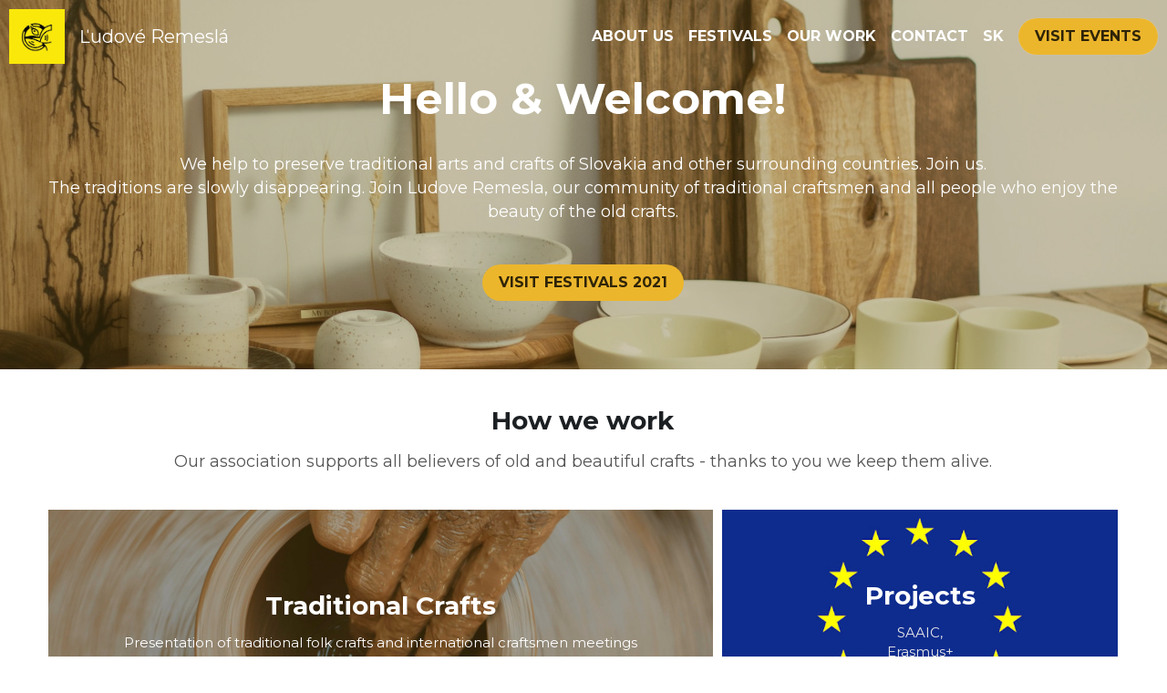

--- FILE ---
content_type: text/html; charset=utf-8
request_url: https://en.ludoveremesla.org/
body_size: 51621
content:
<!-- Powered by Strikingly.com 4 (1) Jan 31, 2026 at 11:15-->
<!DOCTYPE html>
<html itemscope itemtype='http://schema.org/WebPage' lang='en' xmlns:og='http://ogp.me/ns#' xmlns='http://www.w3.org/1999/xhtml'>
<head>
<title>Traditional Folk Arts and Crafts</title>
<!-- removing_gon has activated 100%, so we add not_removing_gon rollout for specific user -->
<script>
//<![CDATA[
window.$S={};$S.app_instances=[];$S.nav=[{"name":"\/about-us","uid":"90cd9cd5-af49-478f-9e87-b411013e4369","memberOnly":false,"hasPassword":false,"isHomePage":true},{"name":"\/festivals","uid":"70e00adf-0432-44bd-83f9-f5e1542f6398","memberOnly":false,"hasPassword":false,"isHomePage":false},{"name":"\/our-work","uid":"cbdaeddd-7441-4cc1-887a-2f802074cd98","memberOnly":false,"hasPassword":false,"isHomePage":false},{"name":"\/partners","uid":"611c1a3e-b875-4226-97a9-4210343d3db9","memberOnly":false,"hasPassword":false,"isHomePage":false},{"name":"\/contact","uid":"8a8def1f-ac10-404c-ace6-9be90fe87a79","memberOnly":false,"hasPassword":false,"isHomePage":false}];$S.conf={"SUPPORTED_CURRENCY":[{"code":"AED","symbol":"\u062f.\u0625","decimal":".","thousand":",","precision":2,"name":"United Arab Emirates Dirham"},{"code":"AFN","symbol":"\u060b","decimal":".","thousand":",","precision":2,"name":"Afghan afghani"},{"code":"ALL","symbol":"Lek","decimal":",","thousand":".","precision":2,"name":"Albanian lek"},{"code":"AMD","symbol":"\u058f","decimal":",","thousand":".","precision":2,"name":"Armenian dram"},{"code":"ANG","symbol":"\u0192","decimal":",","thousand":".","precision":2,"name":"Netherlands Antillean guilder"},{"code":"AOA","symbol":"Kz","decimal":",","thousand":".","precision":2,"name":"Angolan kwanza"},{"code":"ARS","symbol":"$","decimal":",","thousand":".","precision":2,"name":"Argentine peso"},{"code":"AUD","symbol":"A$","decimal":".","thousand":" ","precision":2,"name":"Australian Dollar"},{"code":"AWG","symbol":"\u0192","decimal":".","thousand":",","precision":2,"name":"Aruban florin"},{"code":"AZN","symbol":"\u20bc","decimal":".","thousand":",","precision":2,"name":"Azerbaijani Manat"},{"code":"BAM","symbol":"KM","decimal":",","thousand":".","precision":2,"name":"Bosnia and Herzegovina convertible mark"},{"code":"BBD","symbol":"$","decimal":".","thousand":",","precision":2,"name":"Barbadian dollar"},{"code":"BDT","symbol":"Tk","decimal":".","thousand":",","precision":2,"name":"Bangladeshi Taka"},{"code":"BGN","symbol":"\u043b\u0432","decimal":",","thousand":".","precision":2,"name":"Bulgarian lev"},{"code":"BHD","symbol":"\u062f.\u0628","decimal":".","thousand":",","precision":3,"name":"Bahraini dinar"},{"code":"BIF","symbol":"FBu","decimal":".","thousand":",","precision":0,"name":"Burundian franc"},{"code":"BMD","symbol":"$","decimal":".","thousand":",","precision":2,"name":"Bermudian dollar"},{"code":"BND","symbol":"$","decimal":".","thousand":",","precision":2,"name":"Brunei dollar"},{"code":"BOB","symbol":"$b","decimal":",","thousand":".","precision":2,"name":"Bolivian boliviano"},{"code":"BRL","symbol":"R$","decimal":",","thousand":".","precision":2,"name":"Brazilian Real","format":"%s %v"},{"code":"BSD","symbol":"$","decimal":".","thousand":",","precision":2,"name":"Bahamian dollar"},{"code":"BTN","symbol":"Nu.","decimal":".","thousand":",","precision":2,"name":"Bhutanese ngultrum"},{"code":"BWP","symbol":"P","decimal":".","thousand":",","precision":2,"name":"Botswana pula"},{"code":"BYN","symbol":"Br","decimal":".","thousand":",","precision":2,"name":"Belarusian ruble"},{"code":"BZD","symbol":"BZ$","decimal":".","thousand":",","precision":2,"name":"Belize dollar"},{"code":"CAD","symbol":"$","decimal":".","thousand":",","precision":2,"name":"Canadian Dollar"},{"code":"CDF","symbol":"FC","decimal":".","thousand":",","precision":2,"name":"Congolese franc"},{"code":"CHF","symbol":"CHF","decimal":".","thousand":"'","precision":2,"name":"Swiss Franc","format":"%s %v"},{"code":"CLP","symbol":"$","decimal":"","thousand":".","precision":0,"name":"Chilean Peso"},{"code":"CNY","symbol":"\u00a5","decimal":".","thousand":",","precision":2,"name":"Chinese Yuan"},{"code":"CRC","symbol":"\u20a1","decimal":",","thousand":".","precision":2,"name":"Costa Rican col\u00f3n"},{"code":"CUP","symbol":"$","decimal":".","thousand":",","precision":2,"name":"Cuban peso"},{"code":"CVE","symbol":"$","decimal":".","thousand":",","precision":2,"name":"Cape Verdean escudo"},{"code":"CZK","symbol":"K\u010d","decimal":",","thousand":".","precision":2,"name":"Czech Koruna","format":"%v %s"},{"code":"DJF","symbol":"Fdj","decimal":".","thousand":",","precision":0,"name":"Djiboutian franc"},{"code":"DKK","symbol":"kr","decimal":".","thousand":",","precision":2,"name":"Danish Krone","format":"%v %s"},{"code":"DOP","symbol":"RD$","decimal":".","thousand":",","precision":2,"name":"Dominican peso"},{"code":"DZD","symbol":"\u062f\u062c","decimal":",","thousand":".","precision":2,"name":"Algerian dinar"},{"code":"EGP","symbol":"E\u00a3","decimal":".","thousand":",","precision":2,"name":"Egyptian pound"},{"code":"ERN","symbol":"Nkf","decimal":".","thousand":",","precision":2,"name":"Eritrean nakfa"},{"code":"ETB","symbol":"Br","decimal":".","thousand":",","precision":2,"name":"Ethiopian birr"},{"code":"EUR","symbol":"\u20ac","decimal":",","thousand":".","precision":2,"name":"Euro","format":"%v %s"},{"code":"FJD","symbol":"$","decimal":".","thousand":",","precision":2,"name":"Fijian dollar"},{"code":"FKP","symbol":"\u00a3","decimal":".","thousand":",","precision":2,"name":"Falkland Islands pound"},{"code":"GBP","symbol":"\u00a3","decimal":".","thousand":",","precision":2,"name":"British Pound"},{"code":"GEL","symbol":"\u10da","decimal":",","thousand":".","precision":2,"name":"Georgian lari"},{"code":"GGP","symbol":"\u00a3","decimal":".","thousand":",","precision":2,"name":"Guernsey pound"},{"code":"GHS","symbol":"GH\u20b5","decimal":".","thousand":",","precision":2,"name":"Ghanaian cedi"},{"code":"GIP","symbol":"\u00a3","decimal":".","thousand":",","precision":2,"name":"Gibraltar pound"},{"code":"GMD","symbol":"D","decimal":".","thousand":",","precision":2,"name":"Gambian dalasi"},{"code":"GNF","symbol":"\u20a3","decimal":".","thousand":",","precision":0,"name":"Guinean franc"},{"code":"GTQ","symbol":"Q","decimal":".","thousand":",","precision":2,"name":"Guatemalan quetzal"},{"code":"GYD","symbol":"G$","decimal":".","thousand":",","precision":2,"name":"Guyanese dollar"},{"code":"HKD","symbol":"HK$","decimal":".","thousand":",","precision":2,"name":"Hong Kong Dollar"},{"code":"HNL","symbol":"L","decimal":".","thousand":",","precision":2,"name":"Honduran lempira"},{"code":"HRK","symbol":"kn","decimal":".","thousand":",","precision":2,"name":"Croatian kuna"},{"code":"HTG","symbol":"G","decimal":".","thousand":",","precision":2,"name":"Haitian gourde"},{"code":"HUF","symbol":"Ft","decimal":"","thousand":",","precision":0,"name":"Hungarian Forint","format":"%v %s"},{"code":"ILS","symbol":"\u20aa","decimal":".","thousand":",","precision":2,"name":"Israeli New Shekel"},{"code":"IMP","symbol":"\u00a3","decimal":".","thousand":",","precision":2,"name":"Isle of Man pound"},{"code":"INR","symbol":"\u20b9","decimal":".","thousand":",","precision":2,"name":"Indian Rupee"},{"code":"IQD","symbol":"\u062f.\u0639","decimal":".","thousand":",","precision":3,"name":"Iraqi dinar"},{"code":"IRR","symbol":"\u062a\u0648\u0645\u0627\u0646","decimal":".","thousand":",","precision":2,"name":"Iranian rial"},{"code":"ISK","symbol":"kr","decimal":",","thousand":".","precision":2,"name":"Icelandic kr\u00f3na"},{"code":"JEP","symbol":"\u00a3","decimal":".","thousand":",","precision":2,"name":"Jersey pound"},{"code":"JMD","symbol":"J$","decimal":".","thousand":",","precision":2,"name":"Jamaican Dollar"},{"code":"JOD","symbol":"JD","decimal":".","thousand":",","precision":3,"name":"Jordanian Dinar"},{"code":"JPY","symbol":"\u00a5","decimal":"","thousand":",","precision":0,"name":"Japanese Yen","format":"%s %v"},{"code":"KES","symbol":"KSh","decimal":".","thousand":",","precision":2,"name":"Kenyan shilling"},{"code":"KGS","symbol":"\u043b\u0432","decimal":",","thousand":".","precision":2,"name":"Kyrgyzstani som"},{"code":"KHR","symbol":"\u17db","decimal":".","thousand":",","precision":2,"name":"Cambodian riel"},{"code":"KMF","symbol":"CF","decimal":".","thousand":",","precision":0,"name":"Comorian franc"},{"code":"KPW","symbol":"\u20a9","decimal":".","thousand":",","precision":2,"name":"North Korean won"},{"code":"KRW","symbol":"\uc6d0","decimal":"","thousand":",","precision":0,"name":"South Korean Won","format":"%v %s"},{"code":"KWD","symbol":"\u062f.\u0643","decimal":".","thousand":",","precision":3,"name":"Kuwait dinar"},{"code":"KYD","symbol":"CI$","decimal":".","thousand":",","precision":2,"name":"Cayman Islands dollar"},{"code":"KZT","symbol":"\u20b8","decimal":",","thousand":".","precision":2,"name":"Kazakhstani tenge"},{"code":"LBP","symbol":"LL","decimal":".","thousand":",","precision":2,"name":"Lebanese pound"},{"code":"LKR","symbol":"\u20a8","decimal":".","thousand":",","precision":2,"name":"Sri Lankan rupee"},{"code":"LRD","symbol":"LR$","decimal":".","thousand":",","precision":2,"name":"Liberian dollar"},{"code":"LSL","symbol":"M","decimal":".","thousand":",","precision":2,"name":"Lesotho loti"},{"code":"LYD","symbol":"LD","decimal":".","thousand":",","precision":3,"name":"Libyan dinar"},{"code":"MAD","symbol":"\u062f.\u0645.","decimal":",","thousand":".","precision":2,"name":"Moroccan dirham"},{"code":"MDL","symbol":"L","decimal":",","thousand":".","precision":2,"name":"Moldovan leu"},{"code":"MGA","symbol":"Ar","decimal":".","thousand":",","precision":0,"name":"Malagasy ariary"},{"code":"MKD","symbol":"\u0434\u0435\u043d","decimal":",","thousand":".","precision":2,"name":"Macedonian denar"},{"code":"MMK","symbol":"Ks","decimal":".","thousand":",","precision":2,"name":"Myanmar kyat"},{"code":"MNT","symbol":"\u20ae","decimal":".","thousand":",","precision":2,"name":"Mongolian tugrik"},{"code":"MOP","symbol":"MOP$","decimal":".","thousand":",","precision":2,"name":"Macanese pataca"},{"code":"MRO","symbol":"UM","decimal":".","thousand":",","precision":2,"name":"Mauritanian Ouguiya"},{"code":"MRU","symbol":"UM","decimal":".","thousand":",","precision":2,"name":"Mauritanian ouguiya"},{"code":"MUR","symbol":"\u20a8","decimal":".","thousand":",","precision":2,"name":"Mauritian rupee"},{"code":"MVR","symbol":"Rf","decimal":".","thousand":",","precision":2,"name":"Maldivian rufiyaa"},{"code":"MWK","symbol":"K","decimal":".","thousand":",","precision":2,"name":"Malawian kwacha"},{"code":"MXN","symbol":"$","decimal":".","thousand":",","precision":2,"name":"Mexican Peso"},{"code":"MYR","symbol":"RM","decimal":".","thousand":",","precision":2,"name":"Malaysian Ringgit"},{"code":"MZN","symbol":"MT","decimal":",","thousand":".","precision":2,"name":"Mozambican metical"},{"code":"NAD","symbol":"N$","decimal":".","thousand":",","precision":2,"name":"Namibian dollar"},{"code":"NGN","symbol":"\u20a6","decimal":".","thousand":",","precision":2,"name":"Nigerian naira"},{"code":"NIO","symbol":"C$","decimal":".","thousand":",","precision":2,"name":"Nicaraguan c\u00f3rdoba"},{"code":"NOK","symbol":"kr","decimal":",","thousand":".","precision":2,"name":"Norwegian Krone","format":"%v %s"},{"code":"NPR","symbol":"\u20a8","decimal":".","thousand":",","precision":2,"name":"Nepalese rupee"},{"code":"NZD","symbol":"$","decimal":".","thousand":",","precision":2,"name":"New Zealand Dollar"},{"code":"OMR","symbol":"\u0631.\u0639.","decimal":".","thousand":",","precision":3,"name":"Omani rial"},{"code":"PAB","symbol":"B\/.","decimal":".","thousand":",","precision":2,"name":"Panamanian balboa"},{"code":"PEN","symbol":"S\/.","decimal":".","thousand":",","precision":2,"name":"Peruvian Sol"},{"code":"PGK","symbol":"K","decimal":".","thousand":",","precision":2,"name":"Papua New Guinean kina"},{"code":"PHP","symbol":"\u20b1","decimal":".","thousand":",","precision":2,"name":"Philippine Peso"},{"code":"PKR","symbol":"\u20a8","decimal":".","thousand":",","precision":2,"name":"Pakistani rupee"},{"code":"PLN","symbol":"z\u0142","decimal":",","thousand":" ","precision":2,"name":"Polish Zloty","format":"%v %s"},{"code":"PYG","symbol":"\u20b2","decimal":",","thousand":".","precision":0,"name":"Paraguayan guaran\u00ed"},{"code":"QAR","symbol":"\u0631.\u0642","decimal":".","thousand":",","precision":2,"name":"Qatari riyal"},{"code":"RON","symbol":"lei","decimal":",","thousand":".","precision":2,"name":"Romanian leu"},{"code":"RSD","symbol":"\u0434\u0438\u043d","decimal":",","thousand":".","precision":2,"name":"Serbian dinar"},{"code":"RUB","symbol":"\u20bd","decimal":",","thousand":".","precision":2,"name":"Russian Ruble","format":"%v %s"},{"code":"RWF","symbol":"FRw","decimal":".","thousand":",","precision":0,"name":"Rwandan franc"},{"code":"SAR","symbol":"\u0631.\u0633","decimal":".","thousand":",","precision":2,"name":"Saudi Arabian riyal"},{"code":"SBD","symbol":"SI$","decimal":".","thousand":",","precision":2,"name":"Solomon Islands dollar"},{"code":"SCR","symbol":"SRe","decimal":".","thousand":",","precision":2,"name":"Seychellois rupee"},{"code":"SDG","symbol":"SDG","decimal":".","thousand":",","precision":2,"name":"Sudanese pound"},{"code":"SEK","symbol":"kr","decimal":".","thousand":" ","precision":2,"name":"Swedish Krona","format":"%v %s"},{"code":"SGD","symbol":"S$","decimal":".","thousand":",","precision":2,"name":"Singapore Dollar"},{"code":"SHP","symbol":"\u00a3","decimal":".","thousand":",","precision":2,"name":"Saint Helena pound"},{"code":"SLL","symbol":"Le","decimal":".","thousand":",","precision":2,"name":"Sierra Leonean leone"},{"code":"SOS","symbol":"S","decimal":".","thousand":",","precision":2,"name":"Somali shilling"},{"code":"SRD","symbol":"$","decimal":",","thousand":".","precision":2,"name":"Surinamese dollar"},{"code":"SSP","symbol":"SS\u00a3","decimal":".","thousand":",","precision":2,"name":"South Sudanese pound"},{"code":"STD","symbol":"Db","decimal":".","thousand":",","precision":2,"name":"Sao Tomean Dobra"},{"code":"STN","symbol":"Db","decimal":".","thousand":",","precision":2,"name":"S\u00e3o Tom\u00e9 and Pr\u00edncipe dobra"},{"code":"SYP","symbol":"LS","decimal":".","thousand":",","precision":2,"name":"Syrian pound"},{"code":"SZL","symbol":"E","decimal":".","thousand":",","precision":2,"name":"Swazi lilangeni"},{"code":"THB","symbol":"\u0e3f","decimal":".","thousand":",","precision":2,"name":"Thai Baht"},{"code":"TJS","symbol":"SM","decimal":".","thousand":",","precision":2,"name":"Tajikistani somoni"},{"code":"TMT","symbol":"T","decimal":".","thousand":",","precision":2,"name":"Turkmenistan manat"},{"code":"TND","symbol":"\u062f.\u062a","decimal":".","thousand":",","precision":3,"name":"Tunisian dinar"},{"code":"TOP","symbol":"T$","decimal":".","thousand":",","precision":2,"name":"Tongan pa\u02bbanga"},{"code":"TRY","symbol":"\u20ba","decimal":".","thousand":",","precision":2,"name":"Turkish lira"},{"code":"TTD","symbol":"TT$","decimal":".","thousand":",","precision":2,"name":"Trinidad and Tobago dollar"},{"code":"TWD","symbol":"NT$","decimal":"","thousand":",","precision":0,"name":"New Taiwan Dollar"},{"code":"TZS","symbol":"Tsh","decimal":".","thousand":",","precision":2,"name":"Tanzanian shilling"},{"code":"UAH","symbol":"\u20b4","decimal":".","thousand":",","precision":2,"name":"Ukrainian hryvnia"},{"code":"UGX","symbol":"USh","decimal":".","thousand":",","precision":2,"name":"Ugandan shilling"},{"code":"USD","symbol":"$","decimal":".","thousand":",","precision":2,"name":"United States Dollar"},{"code":"UYU","symbol":"$U","decimal":",","thousand":".","precision":2,"name":"Uruguayan peso"},{"code":"UZS","symbol":"\u043b\u0432","decimal":",","thousand":".","precision":2,"name":"Uzbekistani so\u02bbm"},{"code":"VES","symbol":"Bs.S.","decimal":".","thousand":",","precision":2,"name":"Venezuelan bol\u00edvar soberano"},{"code":"VUV","symbol":"VT","decimal":".","thousand":",","precision":0,"name":"Vanuatu vatu"},{"code":"WST","symbol":"WS$","decimal":".","thousand":",","precision":2,"name":"Samoan t\u0101l\u0101"},{"code":"XAF","symbol":"FCFA","decimal":".","thousand":",","precision":0,"name":"Central African CFA franc"},{"code":"XCD","symbol":"EC$","decimal":".","thousand":",","precision":2,"name":"East Caribbean dollar"},{"code":"XDR","symbol":"SDR","decimal":".","thousand":"","precision":0,"name":"Special drawing rights"},{"code":"XOF","symbol":"CFA","decimal":".","thousand":",","precision":0,"name":"West African CFA franc"},{"code":"XPF","symbol":"\u20a3","decimal":".","thousand":",","precision":0,"name":"CFP franc"},{"code":"YER","symbol":"\u0631.\u064a","decimal":".","thousand":",","precision":2,"name":"Yemeni rial"},{"code":"ZAR","symbol":"R","decimal":".","thousand":",","precision":2,"name":"South African Rand"},{"code":"ZMW","symbol":"K","decimal":",","thousand":".","precision":2,"name":"Zambian kwacha"},{"code":"IDR","symbol":"Rp ","decimal":"","thousand":".","precision":0,"name":"Indonesian Rupiah"},{"code":"VND","symbol":"\u20ab","decimal":"","thousand":".","precision":0,"name":"Vietnamese Dong","format":"%v%s"},{"code":"LAK","symbol":"\u20ad","decimal":".","thousand":",","precision":2,"name":"Lao kip"},{"code":"COP","symbol":"$","decimal":".","thousand":",","precision":0,"name":"Colombian Peso"}],"pages_show_static_path":"https:\/\/static-assets.strikinglycdn.com\/pages_show_static-b16d0a512ca17cfdc3358b2e2ec5ea2c077cffa07aa758676326775e83432b22.js","keenio_collection":"strikingly_pageviews","keenio_collection_sharding":"strikingly_pageviews-11600001-11700000","keenio_pbs_impression_collection":"strikingly_pbs_impression","keenio_pbs_conversion_collection":"strikingly_pbs_conversion","keenio_pageservice_imageshare_collection":"strikingly_pageservice_imageshare","keenio_page_socialshare_collection":"strikingly_page_socialshare","keenio_page_framing_collection":"strikingly_page_framing","keenio_file_download_collection":"strikingly_file_download","keenio_ecommerce_buyer_landing":"strikingly_ecommerce_buyer_landing","keenio_ecommerce_buyer_viewed_checkout_dialog":"strikingly_ecommerce_buyer_viewed_checkout_dialog","keenio_ecommerce_buyer_completed_shipping_address":"strikingly_ecommerce_buyer_completed_shipping_address","keenio_ecommerce_buyer_selected_payment_method":"strikingly_ecommerce_buyer_selected_payment_method","keenio_ecommerce_buyer_canceled_order":"strikingly_ecommerce_buyer_canceled_order","keenio_ecommerce_buyer_added_item_to_cart":"strikingly_ecommerce_buyer_added_item_to_cart","keenio_events_collection":"strikingly_events","is_screenshot_rendering":false,"ecommerce_stripe_alipay":false,"headless_render":null,"wx_instant_follow":false,"is_google_analytics_enabled":true,"is_strikingly_analytics_enabled":true,"is_from_site_to_app":false,"is_weitie":false,"weitie_post_id":null,"weitie_meta_info":null,"weitie_slogan":"\u65e0\u9700\u6ce8\u518c\u7684\u53d1\u5e16\u795e\u5668","gdpr_compliance_feature":false,"strikingly_live_chat_settings":null,"FACEBOOK_APP_ID":"138736959550286","FACEBOOK_PERMS":"email"};$S.fonts=null;$S.live_site=true;$S.user_meta={"user_type":"","live_chat_branding":false,"oneClickShareInfo":null};$S.global_conf={"premium_apps":["HtmlApp","EcwidApp","MailChimpApp","CeleryApp","LocuApp"],"environment":"production","env":"production","host_suffix":"strikingly.com","asset_url":"https:\/\/static-assets.strikinglycdn.com","locale":"en","in_china":false,"country_code":null,"browser_locale":null,"is_sxl":false,"china_optimization":false,"enable_live_chat":true,"enable_internal_footer_layout":["33212390","11376106","13075825","12954266","11479862","28250243","28142805","28250455","28250492","23063547","28250512","23063531","28250538","28250791","23063511","28250526","28250588","28250582","28250575","28250570","23063556","28250565","13128850","13075827","13033035","13107039","12989659","12954536","13029321","12967243","12935703","13128849","189186","23559408","22317661","23559972","23559402","23559419","23559961","23559424","23568836","23559400","23559427","23559394","23559955","23559949","23568824","23559953","22317663","13032471","13070869","13107041","13100761","13100763","13039483","12989656","12935476","13029732","13070868","13115975","13115977","12967468"],"user_image_cdn":{"qn":"\/\/user-assets.sxlcdn.com","s":"\/\/custom-images.strikinglycdn.com"},"GROWINGIO_API_KEY":null,"BAIDU_API_KEY":null,"SEGMENTIO_API_KEY":"eb3txa37hi","FACEBOOK_APP_ID":"138736959550286","WECHAT_APP_ID":null,"WECHAT_MP_APP_ID":"","KEEN_IO_PROJECT_ID":"5317e03605cd66236a000002","KEEN_IO_WRITE_KEY":"[base64]","FIREBASE_URL":"bobcat.firebaseIO.com","CLOUDINARY_CLOUD_NAME":"hrscywv4p","CLOUDINARY_PRESET":"oxbxiyxl","rollout":{"background_for_all_sections":false,"crm_livechat":true,"stripe_payer_email":false,"stripe_alipay":true,"stripe_wechatpay":true,"stripe_afterpay":true,"stripe_klarna":true,"paynow_unionpay":true,"tw_payment_registration_upgrade":true,"new_checkout_design":true,"checkout_form_integration":true,"s6_feature":true,"customize_image_appearance":true,"advanced_section_layout_setting":true,"google_invisible_recaptcha":true,"invisible_hcaptcha":false,"show_dummy_data_in_editor":true,"show_dummy_data_in_cro_editor":true,"mobile_editor_2023":true,"mobile_editor_2023_part3":true,"vertical_alignment_2023":true,"enable_migrate_page_data":true,"enable_section_smart_binding":true,"portfolio_region_options":false,"domain_connection_v2":true,"new_blog_editor":true,"new_blog_editor_disabled":false,"draft_editor":true,"disable_draft_editor":false,"new_blog_layout":true,"new_store_layout":true,"gallery_section_2021":true,"strikingly_618":false,"nav_2021":true,"can_use_section_default_format":true,"can_use_section_text_align":true,"section_improvements_part1":true,"nav_2021_off":false,"nav_2023":true,"delay_gon":false,"shake_ssr_gon":false,"feature_list_2023":true,"pbs_i18n":true,"support_sca":false,"dlz_badge":false,"show_kickstart_entry_in_dashboard_support_widget":true,"need_html_custom_code_review":true,"has_hydrated_sections":false,"show_support_widget_in_live_site":false,"wechat_sharing":false,"new_wechat_oauth":false,"midtrans_payments":false,"pbs_variation_b":true,"all_currencies":true,"language_region_redirect_options":false,"portfolio_addon_items":false,"custom_review_v2":false},"cookie_categories":{"necessary":["_claim_popup_ref","member_name","authenticationToken","_pbs_i18n_ab_test","__strk_cookie_notification","__is_open_strk_necessary_cookie","__is_open_strk_analytics_cookie","__is_open_strk_preferences_cookie","site_id","crm_chat_token","authenticationToken","member_id","page_nocache","page_password","page_password_uid","return_path_after_verification","return_path_after_page_verification","is_submitted_all"],"preferences":["__strk_cookie_comment_name","__strk_cookie_comment_email"],"analytics":["__strk_session_id"]},"WEITIE_APP_ID":null,"WEITIE_MP_APP_ID":null,"BUGSNAG_FE_API_KEY":"","BUGSNAG_FE_JS_RELEASE_STAGE":"production","google":{"recaptcha_v2_client_key":"6LeRypQbAAAAAGgaIHIak2L7UaH4Mm3iS6Tpp7vY","recaptcha_v2_invisible_client_key":"6LdmtBYdAAAAAJmE1hETf4IHoUqXQaFuJxZPO8tW"},"hcaptcha":{"hcaptcha_checkbox_key":"cd7ccab0-57ca-49aa-98ac-db26473a942a","hcaptcha_invisible_key":"65400c5a-c122-4648-971c-9f7e931cd872"},"kickstart_locale_selection":{"en":"100","de":"100","es":"100","fr":"100","it":"100","nl":"100","pt-BR":"100","fi":"100","no":"100","sv":"100","pl":"100","cs":"100","ro":"100","ar":"100","id":"100","vi":"0","ja":"100","zh-CN":"100","zh-TW":"100"},"honeypot":"84d0510b"};$S.country_list={"europe":{"name":"Europe","continent":"europe"},"asia":{"name":"Asia","continent":"asia"},"northamerica":{"name":"North America","continent":"northamerica"},"southamerica":{"name":"South America","continent":"southamerica"},"australia":{"name":"Australia","continent":"australia"},"antarctica":{"name":"Antarctica","continent":"antarctica"},"africa":{"name":"Africa","continent":"africa"},"ad":{"name":"Andorra","continent":"europe"},"ae":{"name":"United Arab Emirates","continent":"asia"},"af":{"name":"Afghanistan","continent":"asia"},"ag":{"name":"Antigua and Barbuda","continent":"northamerica"},"ai":{"name":"Anguilla","continent":"northamerica"},"al":{"name":"Albania","continent":"europe"},"am":{"name":"Armenia","continent":"asia"},"an":{"name":"Netherlands Antilles","continent":"northamerica"},"ao":{"name":"Angola","continent":"africa"},"aq":{"name":"Antarctica","continent":"antarctica"},"ar":{"name":"Argentina","continent":"southamerica"},"as":{"name":"American Samoa","continent":"australia"},"at":{"name":"Austria","continent":"europe"},"au":{"name":"Australia","continent":"australia"},"aw":{"name":"Aruba","continent":"northamerica"},"ax":{"name":"\u00c5land Islands","continent":"europe"},"az":{"name":"Azerbaijan","continent":"asia"},"ba":{"name":"Bosnia and Herzegovina","continent":"europe"},"bb":{"name":"Barbados","continent":"northamerica"},"bd":{"name":"Bangladesh","continent":"asia"},"be":{"name":"Belgium","continent":"europe"},"bf":{"name":"Burkina Faso","continent":"africa"},"bg":{"name":"Bulgaria","continent":"europe"},"bh":{"name":"Bahrain","continent":"asia"},"bi":{"name":"Burundi","continent":"africa"},"bj":{"name":"Benin","continent":"africa"},"bl":{"name":"Saint Barth\u00e9lemy","continent":"northamerica"},"bm":{"name":"Bermuda","continent":"northamerica"},"bn":{"name":"Brunei Darussalam","continent":"asia"},"bo":{"name":"Bolivia","continent":"southamerica"},"bq":{"name":"Bonaire, Sint Eustatius and Saba","continent":"northamerica"},"br":{"name":"Brazil","continent":"southamerica"},"bs":{"name":"Bahamas","continent":"northamerica"},"bt":{"name":"Bhutan","continent":"asia"},"bv":{"name":"Bouvet Island","continent":"antarctica"},"bw":{"name":"Botswana","continent":"africa"},"by":{"name":"Belarus","continent":"europe"},"bz":{"name":"Belize","continent":"northamerica"},"ca":{"name":"Canada","continent":"northamerica"},"cc":{"name":"Cocos (Keeling) Islands","continent":"asia"},"cd":{"name":"Congo, The Democratic Republic Of The","continent":"africa"},"cf":{"name":"Central African Republic","continent":"africa"},"cg":{"name":"Congo","continent":"africa"},"ch":{"name":"Switzerland","continent":"europe"},"ci":{"name":"C\u00f4te D'Ivoire","continent":"africa"},"ck":{"name":"Cook Islands","continent":"australia"},"cl":{"name":"Chile","continent":"southamerica"},"cm":{"name":"Cameroon","continent":"africa"},"cn":{"name":"China","continent":"asia"},"co":{"name":"Colombia","continent":"southamerica"},"cr":{"name":"Costa Rica","continent":"northamerica"},"cu":{"name":"Cuba","continent":"northamerica"},"cv":{"name":"Cape Verde","continent":"africa"},"cw":{"name":"Cura\u00e7ao","continent":"northamerica"},"cx":{"name":"Christmas Island","continent":"asia"},"cy":{"name":"Cyprus","continent":"asia"},"cz":{"name":"Czech Republic","continent":"europe"},"de":{"name":"Germany","continent":"europe"},"dj":{"name":"Djibouti","continent":"africa"},"dk":{"name":"Denmark","continent":"europe"},"dm":{"name":"Dominica","continent":"northamerica"},"do":{"name":"Dominican Republic","continent":"northamerica"},"dz":{"name":"Algeria","continent":"africa"},"ec":{"name":"Ecuador","continent":"southamerica"},"ee":{"name":"Estonia","continent":"europe"},"eg":{"name":"Egypt","continent":"africa"},"eh":{"name":"Western Sahara","continent":"africa"},"er":{"name":"Eritrea","continent":"africa"},"es":{"name":"Spain","continent":"europe"},"et":{"name":"Ethiopia","continent":"africa"},"fi":{"name":"Finland","continent":"europe"},"fj":{"name":"Fiji","continent":"australia"},"fk":{"name":"Falkland Islands (Malvinas)","continent":"southamerica"},"fm":{"name":"Micronesia, Federated States Of","continent":"australia"},"fo":{"name":"Faroe Islands","continent":"europe"},"fr":{"name":"France","continent":"europe"},"ga":{"name":"Gabon","continent":"africa"},"gb":{"name":"United Kingdom","continent":"europe"},"gd":{"name":"Grenada","continent":"northamerica"},"ge":{"name":"Georgia","continent":"asia"},"gf":{"name":"French Guiana","continent":"southamerica"},"gg":{"name":"Guernsey","continent":"europe"},"gh":{"name":"Ghana","continent":"africa"},"gi":{"name":"Gibraltar","continent":"europe"},"gl":{"name":"Greenland","continent":"northamerica"},"gm":{"name":"Gambia","continent":"africa"},"gn":{"name":"Guinea","continent":"africa"},"gp":{"name":"Guadeloupe","continent":"northamerica"},"gq":{"name":"Equatorial Guinea","continent":"africa"},"gr":{"name":"Greece","continent":"europe"},"gs":{"name":"South Georgia and the South Sandwich Islands","continent":"antarctica"},"gt":{"name":"Guatemala","continent":"northamerica"},"gu":{"name":"Guam","continent":"australia"},"gw":{"name":"Guinea-Bissau","continent":"africa"},"gy":{"name":"Guyana","continent":"southamerica"},"hk":{"name":"Hong Kong SAR China","continent":"asia"},"hm":{"name":"Heard and McDonald Islands","continent":"antarctica"},"hn":{"name":"Honduras","continent":"northamerica"},"hr":{"name":"Croatia","continent":"europe"},"ht":{"name":"Haiti","continent":"northamerica"},"hu":{"name":"Hungary","continent":"europe"},"id":{"name":"Indonesia","continent":"asia"},"ie":{"name":"Ireland","continent":"europe"},"il":{"name":"Israel","continent":"asia"},"im":{"name":"Isle of Man","continent":"europe"},"in":{"name":"India","continent":"asia"},"io":{"name":"British Indian Ocean Territory","continent":"asia"},"iq":{"name":"Iraq","continent":"asia"},"ir":{"name":"Iran, Islamic Republic Of","continent":"asia"},"is":{"name":"Iceland","continent":"europe"},"it":{"name":"Italy","continent":"europe"},"je":{"name":"Jersey","continent":"europe"},"jm":{"name":"Jamaica","continent":"northamerica"},"jo":{"name":"Jordan","continent":"asia"},"jp":{"name":"Japan","continent":"asia"},"ke":{"name":"Kenya","continent":"africa"},"kg":{"name":"Kyrgyzstan","continent":"asia"},"kh":{"name":"Cambodia","continent":"asia"},"ki":{"name":"Kiribati","continent":"australia"},"km":{"name":"Comoros","continent":"africa"},"kn":{"name":"Saint Kitts And Nevis","continent":"northamerica"},"kp":{"name":"Korea, Democratic People's Republic Of","continent":"asia"},"kr":{"name":"Korea, Republic of","continent":"asia"},"kw":{"name":"Kuwait","continent":"asia"},"ky":{"name":"Cayman Islands","continent":"northamerica"},"kz":{"name":"Kazakhstan","continent":"asia"},"la":{"name":"Lao People's Democratic Republic","continent":"asia"},"lb":{"name":"Lebanon","continent":"asia"},"lc":{"name":"Saint Lucia","continent":"northamerica"},"li":{"name":"Liechtenstein","continent":"europe"},"lk":{"name":"Sri Lanka","continent":"asia"},"lr":{"name":"Liberia","continent":"africa"},"ls":{"name":"Lesotho","continent":"africa"},"lt":{"name":"Lithuania","continent":"europe"},"lu":{"name":"Luxembourg","continent":"europe"},"lv":{"name":"Latvia","continent":"europe"},"ly":{"name":"Libya","continent":"africa"},"ma":{"name":"Morocco","continent":"africa"},"mc":{"name":"Monaco","continent":"europe"},"md":{"name":"Moldova, Republic of","continent":"europe"},"me":{"name":"Montenegro","continent":"europe"},"mf":{"name":"Saint Martin","continent":"northamerica"},"mg":{"name":"Madagascar","continent":"africa"},"mh":{"name":"Marshall Islands","continent":"australia"},"mk":{"name":"North Macedonia","continent":"europe"},"ml":{"name":"Mali","continent":"africa"},"mm":{"name":"Myanmar","continent":"asia"},"mn":{"name":"Mongolia","continent":"asia"},"mo":{"name":"Macao SAR China","continent":"asia"},"mp":{"name":"Northern Mariana Islands","continent":"australia"},"mq":{"name":"Martinique","continent":"northamerica"},"mr":{"name":"Mauritania","continent":"africa"},"ms":{"name":"Montserrat","continent":"northamerica"},"mt":{"name":"Malta","continent":"europe"},"mu":{"name":"Mauritius","continent":"africa"},"mv":{"name":"Maldives","continent":"asia"},"mw":{"name":"Malawi","continent":"africa"},"mx":{"name":"Mexico","continent":"northamerica"},"my":{"name":"Malaysia","continent":"asia"},"mz":{"name":"Mozambique","continent":"africa"},"na":{"name":"Namibia","continent":"africa"},"nc":{"name":"New Caledonia","continent":"australia"},"ne":{"name":"Niger","continent":"africa"},"nf":{"name":"Norfolk Island","continent":"australia"},"ng":{"name":"Nigeria","continent":"africa"},"ni":{"name":"Nicaragua","continent":"northamerica"},"nl":{"name":"Netherlands","continent":"europe"},"no":{"name":"Norway","continent":"europe"},"np":{"name":"Nepal","continent":"asia"},"nr":{"name":"Nauru","continent":"australia"},"nu":{"name":"Niue","continent":"australia"},"nz":{"name":"New Zealand","continent":"australia"},"om":{"name":"Oman","continent":"asia"},"pa":{"name":"Panama","continent":"northamerica"},"pe":{"name":"Peru","continent":"southamerica"},"pf":{"name":"French Polynesia","continent":"australia"},"pg":{"name":"Papua New Guinea","continent":"australia"},"ph":{"name":"Philippines","continent":"asia"},"pk":{"name":"Pakistan","continent":"asia"},"pl":{"name":"Poland","continent":"europe"},"pm":{"name":"Saint Pierre And Miquelon","continent":"northamerica"},"pn":{"name":"Pitcairn","continent":"australia"},"pr":{"name":"Puerto Rico","continent":"northamerica"},"ps":{"name":"Palestine, State of","continent":"asia"},"pt":{"name":"Portugal","continent":"europe"},"pw":{"name":"Palau","continent":"australia"},"py":{"name":"Paraguay","continent":"southamerica"},"qa":{"name":"Qatar","continent":"asia"},"re":{"name":"R\u00e9union","continent":"africa"},"ro":{"name":"Romania","continent":"europe"},"rs":{"name":"Serbia","continent":"europe"},"ru":{"name":"Russian Federation","continent":"europe"},"rw":{"name":"Rwanda","continent":"africa"},"sa":{"name":"Saudi Arabia","continent":"asia"},"sb":{"name":"Solomon Islands","continent":"australia"},"sc":{"name":"Seychelles","continent":"africa"},"sd":{"name":"Sudan","continent":"africa"},"se":{"name":"Sweden","continent":"europe"},"sg":{"name":"Singapore","continent":"asia"},"sh":{"name":"Saint Helena","continent":"africa"},"si":{"name":"Slovenia","continent":"europe"},"sj":{"name":"Svalbard And Jan Mayen","continent":"europe"},"sk":{"name":"Slovakia","continent":"europe"},"sl":{"name":"Sierra Leone","continent":"africa"},"sm":{"name":"San Marino","continent":"europe"},"sn":{"name":"Senegal","continent":"africa"},"so":{"name":"Somalia","continent":"africa"},"sr":{"name":"Suriname","continent":"southamerica"},"ss":{"name":"South Sudan","continent":"africa"},"st":{"name":"Sao Tome and Principe","continent":"africa"},"sv":{"name":"El Salvador","continent":"northamerica"},"sx":{"name":"Sint Maarten","continent":"northamerica"},"sy":{"name":"Syrian Arab Republic","continent":"asia"},"sz":{"name":"Swaziland","continent":"africa"},"tc":{"name":"Turks and Caicos Islands","continent":"northamerica"},"td":{"name":"Chad","continent":"africa"},"tf":{"name":"French Southern Territories","continent":"antarctica"},"tg":{"name":"Togo","continent":"africa"},"th":{"name":"Thailand","continent":"asia"},"tj":{"name":"Tajikistan","continent":"asia"},"tk":{"name":"Tokelau","continent":"australia"},"tl":{"name":"Timor-Leste","continent":"asia"},"tm":{"name":"Turkmenistan","continent":"asia"},"tn":{"name":"Tunisia","continent":"africa"},"to":{"name":"Tonga","continent":"australia"},"tr":{"name":"Turkey","continent":"europe"},"tt":{"name":"Trinidad and Tobago","continent":"northamerica"},"tv":{"name":"Tuvalu","continent":"australia"},"tw":{"name":"Taiwan","continent":"asia"},"tz":{"name":"Tanzania, United Republic of","continent":"africa"},"ua":{"name":"Ukraine","continent":"europe"},"ug":{"name":"Uganda","continent":"africa"},"um":{"name":"United States Minor Outlying Islands","continent":"australia"},"us":{"name":"United States","continent":"northamerica"},"uy":{"name":"Uruguay","continent":"southamerica"},"uz":{"name":"Uzbekistan","continent":"asia"},"va":{"name":"Holy See (Vatican City State)","continent":"europe"},"vc":{"name":"Saint Vincent And The Grenadines","continent":"northamerica"},"ve":{"name":"Venezuela, Bolivarian Republic of","continent":"southamerica"},"vg":{"name":"Virgin Islands, British","continent":"northamerica"},"vi":{"name":"Virgin Islands, U.S.","continent":"northamerica"},"vn":{"name":"Vietnam","continent":"asia"},"vu":{"name":"Vanuatu","continent":"australia"},"wf":{"name":"Wallis and Futuna","continent":"australia"},"ws":{"name":"Samoa","continent":"australia"},"ye":{"name":"Yemen","continent":"asia"},"yt":{"name":"Mayotte","continent":"africa"},"za":{"name":"South Africa","continent":"africa"},"zm":{"name":"Zambia","continent":"africa"},"zw":{"name":"Zimbabwe","continent":"africa"}};$S.state_list={"us":[{"name":"Alabama","abbr":"AL"},{"name":"Alaska","abbr":"AK"},{"name":"American Samoa","abbr":"AS"},{"name":"Arizona","abbr":"AZ"},{"name":"Arkansas","abbr":"AR"},{"name":"California","abbr":"CA"},{"name":"Colorado","abbr":"CO"},{"name":"Connecticut","abbr":"CT"},{"name":"Delaware","abbr":"DE"},{"name":"District of Columbia","abbr":"DC"},{"name":"Florida","abbr":"FL"},{"name":"Georgia","abbr":"GA"},{"name":"Guam","abbr":"GU"},{"name":"Hawaii","abbr":"HI"},{"name":"Idaho","abbr":"ID"},{"name":"Illinois","abbr":"IL"},{"name":"Indiana","abbr":"IN"},{"name":"Iowa","abbr":"IA"},{"name":"Kansas","abbr":"KS"},{"name":"Kentucky","abbr":"KY"},{"name":"Louisiana","abbr":"LA"},{"name":"Maine","abbr":"ME"},{"name":"Maryland","abbr":"MD"},{"name":"Massachusetts","abbr":"MA"},{"name":"Michigan","abbr":"MI"},{"name":"Minnesota","abbr":"MN"},{"name":"Mississippi","abbr":"MS"},{"name":"Missouri","abbr":"MO"},{"name":"Montana","abbr":"MT"},{"name":"Nebraska","abbr":"NE"},{"name":"Nevada","abbr":"NV"},{"name":"New Hampshire","abbr":"NH"},{"name":"New Jersey","abbr":"NJ"},{"name":"New Mexico","abbr":"NM"},{"name":"New York","abbr":"NY"},{"name":"North Carolina","abbr":"NC"},{"name":"North Dakota","abbr":"ND"},{"name":"Northern Mariana Islands","abbr":"MP"},{"name":"Ohio","abbr":"OH"},{"name":"Oklahoma","abbr":"OK"},{"name":"Oregon","abbr":"OR"},{"name":"Pennsylvania","abbr":"PA"},{"name":"Puerto Rico","abbr":"PR"},{"name":"Rhode Island","abbr":"RI"},{"name":"South Carolina","abbr":"SC"},{"name":"South Dakota","abbr":"SD"},{"name":"Tennessee","abbr":"TN"},{"name":"Texas","abbr":"TX"},{"name":"Utah","abbr":"UT"},{"name":"Vermont","abbr":"VT"},{"name":"Virgin Islands","abbr":"VI"},{"name":"Virginia","abbr":"VA"},{"name":"Washington","abbr":"WA"},{"name":"West Virginia","abbr":"WV"},{"name":"Wisconsin","abbr":"WI"},{"name":"Wyoming","abbr":"WY"}],"ca":[{"name":"Alberta","abbr":"AB"},{"name":"British Columbia","abbr":"BC"},{"name":"Manitoba","abbr":"MB"},{"name":"New Brunswick","abbr":"NB"},{"name":"Newfoundland and Labrador","abbr":"NL"},{"name":"Nova Scotia","abbr":"NS"},{"name":"Northwest Territories","abbr":"NT"},{"name":"Nunavut","abbr":"NU"},{"name":"Ontario","abbr":"ON"},{"name":"Prince Edward Island","abbr":"PE"},{"name":"Quebec","abbr":"QC"},{"name":"Saskatchewan","abbr":"SK"},{"name":"Yukon","abbr":"YT"}],"cn":[{"name":"Beijing","abbr":"Beijing"},{"name":"Tianjin","abbr":"Tianjin"},{"name":"Hebei","abbr":"Hebei"},{"name":"Shanxi","abbr":"Shanxi"},{"name":"Nei Mongol","abbr":"Nei Mongol"},{"name":"Liaoning","abbr":"Liaoning"},{"name":"Jilin","abbr":"Jilin"},{"name":"Heilongjiang","abbr":"Heilongjiang"},{"name":"Shanghai","abbr":"Shanghai"},{"name":"Jiangsu","abbr":"Jiangsu"},{"name":"Zhejiang","abbr":"Zhejiang"},{"name":"Anhui","abbr":"Anhui"},{"name":"Fujian","abbr":"Fujian"},{"name":"Jiangxi","abbr":"Jiangxi"},{"name":"Shandong","abbr":"Shandong"},{"name":"Henan","abbr":"Henan"},{"name":"Hubei","abbr":"Hubei"},{"name":"Hunan","abbr":"Hunan"},{"name":"Guangdong","abbr":"Guangdong"},{"name":"Guangxi","abbr":"Guangxi"},{"name":"Hainan","abbr":"Hainan"},{"name":"Chongqing","abbr":"Chongqing"},{"name":"Sichuan","abbr":"Sichuan"},{"name":"Guizhou","abbr":"Guizhou"},{"name":"Yunnan","abbr":"Yunnan"},{"name":"Xizang","abbr":"Xizang"},{"name":"Shaanxi","abbr":"Shaanxi"},{"name":"Gansu","abbr":"Gansu"},{"name":"Qinghai","abbr":"Qinghai"},{"name":"Ningxia","abbr":"Ningxia"},{"name":"Xinjiang","abbr":"Xinjiang"}]};$S.stores={"fonts_v2":[{"name":"montserrat","fontType":"google","displayName":"Montserrat","cssValue":"montserrat, helvetica","settings":{"weight":"400,700"},"hidden":false,"cssFallback":"sans-serif","disableBody":null,"isSuggested":true}],"showStatic":{"footerLogoSeoData":{"anchor_link":"https:\/\/www.strikingly.com\/?ref=logo\u0026permalink=site-12373-6175-3454\u0026custom_domain=en.ludoveremesla.org\u0026utm_campaign=footer_pbs\u0026utm_content=https%3A%2F%2Fen.ludoveremesla.org%2F\u0026utm_medium=user_page\u0026utm_source=12373\u0026utm_term=pbs_b","anchor_text":"How to make a website"},"isEditMode":false},"pageData":{"type":"Site","id":"f_2190d13a-3dbb-430c-ace2-170b7dd5b324","defaultValue":null,"horizontal":false,"fixedSocialMedia":false,"new_page":true,"showMobileNav":true,"showCookieNotification":true,"showTermsAndConditions":false,"showPrivacyPolicy":false,"activateGDPRCompliance":false,"multi_pages":true,"live_chat":false,"showLegacyGallery":true,"showNav":true,"showFooter":true,"showStrikinglyLogo":false,"showNavigationButtons":false,"showShoppingCartIcon":true,"showButtons":true,"navFont":"","titleFont":"","logoFont":"","bodyFont":"","buttonFont":"","headingFont":"","bodyFontWeight":null,"theme":"fresh","templateVariation":"","templatePreset":"","termsText":null,"privacyPolicyText":null,"fontPreset":null,"GDPRHtml":null,"pages":[{"type":"Page","id":"f_af21ae7d-90db-4def-baae-7c847838dfe7","defaultValue":null,"sections":[{"type":"Slide","id":"f_ab609431-3fc3-4638-9c61-9a18d692255d","defaultValue":true,"template_id":null,"template_name":"cta","template_version":null,"components":{"slideSettings":{"type":"SlideSettings","id":"f_bb6a6d9b-c24f-41f6-a35c-586f1af2f7c0","defaultValue":false,"show_nav":true,"show_nav_multi_mode":null,"nameChanged":null,"hidden_section":true,"name":"Button","sync_key":null,"layout_variation":"center-bottom-normal","display_settings":{},"padding":{},"layout_config":{}},"text1":{"type":"RichText","id":"f_21ec24f2-b25d-4b6d-8251-6ac92cee8e6e","defaultValue":false,"value":"\u003cp\u003e\u00a0\u003c\/p\u003e\u003cp\u003eTraditional Folk Arts and Crafts\u003c\/p\u003e","backupValue":null,"version":1},"text2":{"type":"RichText","id":"f_448a629d-aca6-4249-8ff3-b3e5e308ddbb","defaultValue":false,"value":"\u003cp\u003e\u00a0\u003c\/p\u003e\u003cp\u003e\u00a0\u003c\/p\u003e\u003cp\u003e\u00a0\u003c\/p\u003e\u003cp\u003e\u00a0\u003c\/p\u003e","backupValue":null,"version":1},"button1":{"type":"Button","id":"f_c113d253-9e2f-473b-be74-f3d06df981fc","defaultValue":false,"text":"2020 EVENTS","link_type":null,"page_id":null,"section_id":null,"url":"http:\/\/en.ludoveremesla.org\/events","new_target":null},"background1":{"type":"Background","id":"f_10de7a58-c2f6-4e99-8c0e-af345228f6e0","defaultValue":false,"url":"https:\/\/i.vimeocdn.com\/video\/330860034_1280.jpg","textColor":"overlay","backgroundVariation":"","sizing":"cover","userClassName":null,"linkUrl":null,"linkTarget":null,"videoUrl":"https:\/\/vimeo.com\/47706423","videoHtml":"\u003ciframe id='47706423_1457389430828' src='\/\/player.vimeo.com\/video\/47706423?api=1\u0026player_id=47706423_1457389430828\u0026autopause=0\u0026autoplay=1\u0026badge=0\u0026loop=1\u0026portrait=0\u0026title=0\u0026origin=' frameborder='0' width='1280' height='720'\u003e\u003c\/iframe\u003e","storageKey":null,"storage":null,"format":null,"h":null,"w":null,"s":null,"useImage":null,"noCompression":null,"focus":{},"backgroundColor":{}},"media1":{"type":"Media","id":"f_106e416e-035b-4f3c-b725-88ca69c0c521","defaultValue":true,"video":{"type":"Video","id":"f_1367d55e-3c6b-42f7-89d5-1c09b81ab318","defaultValue":true,"html":"","url":"https:\/\/vimeo.com\/18150336","thumbnail_url":null,"maxwidth":700,"description":null},"image":{"type":"Image","id":"f_24b5a54a-c39e-407b-addc-a7b0a0afc62b","defaultValue":true,"link_url":null,"thumb_url":null,"url":null,"caption":"","description":"","storageKey":null,"storage":null,"storagePrefix":null,"format":null,"h":null,"w":null,"s":null,"new_target":true,"noCompression":null,"cropMode":null,"focus":{}},"current":"image"}}},{"type":"Slide","id":"f_b1f88878-6e28-4e45-9576-0ce116a08b8c","defaultValue":null,"template_id":null,"template_name":"title","template_version":null,"components":{"slideSettings":{"type":"SlideSettings","id":"f_0f92c689-11fa-40aa-904f-456179665d9d","defaultValue":null,"show_nav":true,"show_nav_multi_mode":false,"nameChanged":true,"hidden_section":false,"name":"Intro","sync_key":null,"layout_variation":"center-bottom-full","display_settings":{},"padding":{},"layout_config":{}},"text1":{"type":"RichText","id":"f_ecb95514-e645-4681-8ae8-554b2aef3cb1","defaultValue":false,"value":"\u003ch1 style=\"font-size:48px;\"\u003e\u003cstrong\u003e\u003cspan class=\"#(className)\" style=\"color:#ffffff;\"\u003eHello \u0026amp; Welcome!\u003c\/span\u003e\u003c\/strong\u003e\u003c\/h1\u003e","backupValue":null,"version":1},"text2":{"type":"RichText","id":"f_df649af6-e84b-4c28-bec1-6b514d9a2de6","defaultValue":false,"value":"\u003cp\u003eWe help to preserve traditional arts and crafts of Slovakia and other surrounding countries. Join us.\u003c\/p\u003e\u003cp\u003eThe traditions are slowly disappearing. Join Ludove Remesla, our community of traditional craftsmen and all people who enjoy the beauty of the old crafts.\u003c\/p\u003e","backupValue":null,"version":1},"text3":{"type":"RichText","id":"f_a66aa10e-9539-48fd-8b55-95f6dfb4ae53","defaultValue":null,"value":"Lorem ipsum dolor sit amet, consectetuer adipiscing elit, sed diam nonummy nibh euismod tincidunt ut laoreet.","backupValue":null,"version":null},"media1":{"type":"Media","id":"f_844d21ea-540a-4eeb-a93c-b09d8ba4144f","defaultValue":null,"video":{"type":"Video","id":"f_f954ecda-b8b2-48de-a185-9de55657faec","defaultValue":null,"html":"","url":"http:\/\/vimeo.com\/18150336","thumbnail_url":null,"maxwidth":700,"description":null},"image":{"type":"Image","id":"f_47aa589c-52f4-4bb6-ae50-ca4032f89fe3","defaultValue":true,"link_url":null,"thumb_url":"","url":"","caption":"","description":"","storageKey":null,"storage":null,"storagePrefix":null,"format":null,"h":null,"w":null,"s":null,"new_target":true,"noCompression":null,"cropMode":null,"focus":{}},"current":"image"},"button1":{"type":"Button","id":"f_e27d45c4-4b44-45f7-a6b2-4d1a263e1a37","defaultValue":false,"text":"VISIT FESTIVALS 2021","link_type":null,"page_id":null,"section_id":null,"url":"https:\/\/en.ludoveremesla.org\/festivals","new_target":false},"background1":{"type":"Background","id":"f_7179ed6a-803f-40ad-b23c-963011f957ed","defaultValue":false,"url":"!","textColor":"overlay","backgroundVariation":"","sizing":"cover","userClassName":"","linkUrl":null,"linkTarget":null,"videoUrl":"","videoHtml":"","storageKey":"https:\/\/images.unsplash.com\/photo-1610701596061-2ecf227e85b2?ixlib=rb-1.2.1\u0026q=85\u0026fm=jpg\u0026crop=entropy\u0026cs=srgb","storage":"un","format":null,"h":null,"w":null,"s":null,"useImage":true,"noCompression":null,"focus":{},"backgroundColor":{"themeColorRangeIndex":null,"value":"#FFFFFF","type":null}}}},{"type":"Slide","id":"f_a65173fa-723d-4f58-89ff-6ec6d000b626","defaultValue":null,"template_id":null,"template_name":"title","template_version":null,"components":{"slideSettings":{"type":"SlideSettings","id":"f_d217da7b-8538-4be4-98c1-8946548088db","defaultValue":null,"show_nav":true,"show_nav_multi_mode":false,"nameChanged":null,"hidden_section":true,"name":"Title","sync_key":null,"layout_variation":"center-bottom-full","display_settings":{},"padding":{},"layout_config":{}},"text1":{"type":"RichText","id":"f_3ea1e79e-d731-4424-a3ac-beb63818018d","defaultValue":false,"value":"\u003ch1 style=\"font-size:48px;\"\u003eCOVID-19 ANNOUNCEMENT\u003c\/h1\u003e","backupValue":null,"version":1},"text2":{"type":"RichText","id":"f_fe374c4b-b729-4a77-ab53-9563afa46172","defaultValue":false,"value":"\u003cp\u003e\u003cspan class=\"#(className)\" style=\"color:#555555;\"\u003eDue to the current situation with the coronavirus, we\u2019ve updated some information about the Folk Arts and Crafts festivals 2021. Please check the revised dates by clicking on the button below.\u003c\/span\u003e\u003c\/p\u003e\u003cp\u003e\u00a0\u003c\/p\u003e\u003cp\u003e\u003cspan class=\"#(className)\" style=\"color:#555555;\"\u003eThank you for understanding. Stay safe.\u003c\/span\u003e\u003c\/p\u003e","backupValue":null,"version":1},"text3":{"type":"RichText","id":"f_21c88b2c-105a-4516-baad-e4aa7c4e4bc6","defaultValue":null,"value":"Lorem ipsum dolor sit amet, consectetuer adipiscing elit, sed diam nonummy nibh euismod tincidunt ut laoreet.","backupValue":null,"version":null},"media1":{"type":"Media","id":"f_3a7477f1-2993-4fb5-9f0c-1045484c8cf1","defaultValue":null,"video":{"type":"Video","id":"f_b7df8815-927d-46fd-827c-33e1e01aeebc","defaultValue":null,"html":"","url":"https:\/\/vimeo.com\/18150336","thumbnail_url":null,"maxwidth":700,"description":null},"image":{"type":"Image","id":"f_10d936a6-6235-4b94-a31f-760bfd4a2c08","defaultValue":true,"link_url":null,"thumb_url":"","url":"","caption":"","description":"","storageKey":null,"storage":null,"storagePrefix":null,"format":null,"h":null,"w":null,"s":null,"new_target":true,"noCompression":null,"cropMode":null,"focus":{}},"current":"image"},"button1":{"type":"Button","id":"f_6d78c42f-3b37-4a03-8562-4e9932a1a728","defaultValue":false,"text":"FESTIVALS 2021","link_type":null,"page_id":null,"section_id":null,"url":"https:\/\/en.ludoveremesla.org\/events","new_target":false},"background1":{"type":"Background","id":"f_ed2527f9-b417-40f7-9434-7f7e39d5c15f","defaultValue":false,"url":"","textColor":"","backgroundVariation":"","sizing":"","userClassName":"","linkUrl":null,"linkTarget":null,"videoUrl":"","videoHtml":"","storageKey":null,"storage":null,"format":null,"h":null,"w":null,"s":null,"useImage":false,"noCompression":null,"focus":{},"backgroundColor":{"themeColorRangeIndex":null,"value":"#FEC979","type":null}}}},{"type":"Slide","id":"f_da5e3dc4-d524-45f0-b4d4-7f07e470a9f7","defaultValue":true,"template_id":null,"template_name":"grid","template_version":null,"components":{"slideSettings":{"type":"SlideSettings","id":"f_552e135e-55fb-4a08-8ad0-21df4fc125a2","defaultValue":true,"show_nav":true,"show_nav_multi_mode":null,"nameChanged":null,"hidden_section":false,"name":"Grid","sync_key":null,"layout_variation":"magazine---twoTopTwoBottom-medium-small-normal","display_settings":{},"padding":{"top":"half"},"layout_config":{}},"repeatable1":{"type":"Repeatable","id":"f_5d4a120b-cc01-4258-9208-a51e848a554d","defaultValue":false,"list":[{"type":"RepeatableItem","id":"f_d808d58a-995a-42db-b296-6dcae460ac8f","defaultValue":null,"components":{"text1":{"type":"RichText","id":"f_09bf4ba3-dbb4-417a-978d-c1b8ffe260c9","defaultValue":false,"value":"\u003ch2 style=\"font-size:28px;\"\u003e\u003cstrong\u003eTraditional Crafts\u003c\/strong\u003e\u003c\/h2\u003e","backupValue":null,"version":1},"text2":{"type":"RichText","id":"f_1d776d41-e7e7-4455-a531-65f1f2d2325c","defaultValue":false,"value":"\u003cp\u003ePresentation of traditional folk crafts and international craftsmen meetings\u003c\/p\u003e","backupValue":null,"version":1},"background1":{"type":"Background","id":"f_fb1c12e8-0a03-4a75-b44f-e4cd09d5858e","defaultValue":false,"url":"!","textColor":"overlay","backgroundVariation":"","sizing":"cover","userClassName":null,"linkUrl":"http:\/\/en.ludoveremesla.org\/festivals","linkTarget":"_self","videoUrl":"","videoHtml":"","storageKey":"https:\/\/images.unsplash.com\/photo-1507022787381-b30170b5ebf4","storage":"un","format":null,"h":null,"w":null,"s":null,"useImage":null,"noCompression":null,"focus":{},"backgroundColor":{}}}},{"type":"RepeatableItem","id":"f_2337be3b-ddfb-4abe-b657-53e3a53b5425","defaultValue":null,"components":{"text1":{"type":"RichText","id":"f_9ab205b2-57dd-4d8a-b288-d52213a3fd6c","defaultValue":false,"value":"\u003ch2 style=\"font-size:28px;\"\u003e\u003cstrong\u003eProjects\u003c\/strong\u003e\u003c\/h2\u003e","backupValue":null,"version":1},"text2":{"type":"RichText","id":"f_a5b7c76d-dd34-433a-9ac7-ffeeba9066f0","defaultValue":false,"value":"\u003cp class=\"s-text-color-white\"\u003eSAAIC,\u003c\/p\u003e\u003cp class=\"s-text-color-white\"\u003eErasmus+\u003c\/p\u003e","backupValue":null,"version":1},"background1":{"type":"Background","id":"f_c3a9f86c-5d79-4bd9-83bc-a4cf577ab280","defaultValue":false,"url":"!","textColor":"light","backgroundVariation":"","sizing":"cover","userClassName":null,"linkUrl":"http:\/\/en.ludoveremesla.org\/our-work","linkTarget":"_self","videoUrl":"","videoHtml":"","storageKey":"12373\/download_1_ni8onv","storage":"c","format":"png","h":427,"w":640,"s":21708,"useImage":null,"noCompression":null,"focus":{},"backgroundColor":{}}}},{"type":"RepeatableItem","id":"f_66d38c07-8bf4-4bb1-9c32-a1025b21d31e","defaultValue":null,"components":{"text1":{"type":"RichText","id":"f_aa3981ea-99bf-4a83-933b-2d4e3a55c9e7","defaultValue":false,"value":"\u003ch2 style=\"font-size:28px;\"\u003e\u003cstrong\u003ePhotoGallery\u003c\/strong\u003e\u003c\/h2\u003e","backupValue":null,"version":1},"text2":{"type":"RichText","id":"f_99058e2f-4f26-4bbf-888a-24b2fd467536","defaultValue":false,"value":"\u003cp class=\"s-text-color-white\"\u003efrom previous events\u003c\/p\u003e","backupValue":null,"version":1},"background1":{"type":"Background","id":"f_8c7511b4-bd10-4545-a455-526c95348846","defaultValue":false,"url":"!","textColor":"overlay","backgroundVariation":"","sizing":"cover","userClassName":null,"linkUrl":"https:\/\/photos.google.com\/share\/AF1QipPsTF38nl9PgNnmVmhj6iuIIiOYQdgJROrzuANfM0jO_QtKgh01UO2P1jy5Ho-Dyw?key=QnFuRHlxbmw1ZlR0VmRZTldvUGZreWZlSXRsOXlR","linkTarget":"_blank","videoUrl":"","videoHtml":"","storageKey":"https:\/\/images.unsplash.com\/photo-1452802447250-470a88ac82bc","storage":"un","format":null,"h":null,"w":null,"s":null,"useImage":null,"noCompression":null,"focus":{},"backgroundColor":{}}}},{"type":"RepeatableItem","id":"f_b738bb91-558d-4bfe-9369-2b4df8ab2f82","defaultValue":null,"components":{"text1":{"type":"RichText","id":"f_ae456f46-1d56-42a0-a474-f245b06a1fba","defaultValue":false,"value":"\u003ch2 style=\"font-size:28px;\"\u003e\u003cstrong\u003eWorkshops\u003c\/strong\u003e\u003c\/h2\u003e","backupValue":null,"version":1},"text2":{"type":"RichText","id":"f_18ec7624-a6bb-45cf-bb5a-3a6a33b98064","defaultValue":false,"value":"\u003cp\u003eParticipation in study group activities and\u003c\/p\u003e\u003cp\u003ecreative workrooms\u003c\/p\u003e","backupValue":null,"version":1},"background1":{"type":"Background","id":"f_a25e2ee9-e653-4f08-bf3f-f96aed77ce32","defaultValue":false,"url":"!","textColor":"light","backgroundVariation":"","sizing":"cover","userClassName":null,"linkUrl":"http:\/\/en.ludoveremesla.org\/our-work","linkTarget":"_self","videoUrl":"","videoHtml":"","storageKey":"https:\/\/images.unsplash.com\/photo-1497219055242-93359eeed651","storage":"un","format":null,"h":null,"w":null,"s":null,"useImage":null,"noCompression":null,"focus":{},"backgroundColor":{}}}}],"components":{"text1":{"type":"RichText","id":"f_7d558869-e5ab-4b2d-9157-36fef5a42f92","defaultValue":true,"value":"Add Title","backupValue":null,"version":null},"text2":{"type":"RichText","id":"f_7af243da-258d-448d-9dea-747d58207afd","defaultValue":true,"value":"","backupValue":null,"version":null},"background1":{"type":"Background","id":"f_b5a852c4-4397-4cf0-b535-cb3b729f093c","defaultValue":true,"url":"https:\/\/uploads.strikinglycdn.com\/static\/backgrounds\/striking-pack-3\/8.jpg","textColor":"overlay","backgroundVariation":"","sizing":"cover","userClassName":null,"linkUrl":null,"linkTarget":"_blank","videoUrl":"","videoHtml":"","storageKey":null,"storage":null,"format":null,"h":null,"w":null,"s":null,"useImage":null,"noCompression":null,"focus":{},"backgroundColor":{}}}},"text1":{"type":"RichText","id":"f_6255f1f1-e026-461b-8c32-aa439917eddc","defaultValue":false,"value":"\u003ch2 style=\"font-size:28px;\"\u003e\u003cstrong\u003eHow we work\u003c\/strong\u003e\u003c\/h2\u003e","backupValue":null,"version":1},"text2":{"type":"RichText","id":"f_06009219-dec7-468b-b484-aa4c5cca99ad","defaultValue":false,"value":"\u003cp class=\"s-text-color-black\" style=\"font-size: 100%;\"\u003e\u003cspan class=\"#(className)\" style=\"color:#555555;\"\u003eOur association supports all believers of old and beautiful crafts - thanks to you we keep them alive.\u003c\/span\u003e\u003c\/p\u003e","backupValue":null,"version":1}}},{"type":"Slide","id":"f_e3d00cf6-bbae-434a-afe6-633375948e88","defaultValue":null,"template_id":null,"template_name":"block","template_version":null,"components":{"slideSettings":{"type":"SlideSettings","id":"f_6a89351c-f557-4c25-b8b7-092dbf437622","defaultValue":null,"show_nav":true,"show_nav_multi_mode":null,"nameChanged":true,"hidden_section":false,"name":"Contact Us","sync_key":null,"layout_variation":null,"display_settings":{},"padding":{"top":"half","bottom":"normal"},"layout_config":{}},"background1":{"type":"Background","id":"f_7ff25213-c88c-4a18-a24a-8bf2139f5fc9","defaultValue":false,"url":"","textColor":"light","backgroundVariation":"","sizing":null,"userClassName":"s-bg-white","linkUrl":null,"linkTarget":null,"videoUrl":"","videoHtml":"","storageKey":null,"storage":null,"format":null,"h":null,"w":null,"s":null,"useImage":false,"noCompression":null,"focus":{},"backgroundColor":{}},"text1":{"type":"RichText","id":"f_6701b774-2a5d-45c2-b584-6812dafa0e0c","defaultValue":false,"value":"","backupValue":"","version":1},"text2":{"type":"RichText","id":"f_074687f4-8e48-433d-8a89-0c4f609063d1","defaultValue":false,"value":"","backupValue":"","version":1},"block1":{"type":"BlockComponent","id":"f_e5bb1b31-3b73-4048-98d7-e1f35f4d2b68","defaultValue":null,"items":[{"type":"Button","id":"f_0fb7ad3f-0b23-4f3d-86ce-d21b193a8f83","defaultValue":false,"text":"CONTACT US","link_type":null,"page_id":null,"section_id":null,"url":"ludoveremesla@gmail.com","new_target":null}],"layout":[],"inlineLayout":null}}},{"type":"Slide","id":"f_f1427e1b-1aa4-4d81-9a00-1ef1a0411bba","defaultValue":true,"template_id":null,"template_name":"gallery","template_version":"beta-s6","components":{"slideSettings":{"type":"SlideSettings","id":"f_84b59d52-5626-4021-a961-463cf4ea5314","defaultValue":false,"show_nav":true,"show_nav_multi_mode":null,"nameChanged":true,"hidden_section":null,"name":"Partners","sync_key":null,"layout_variation":"vertical","display_settings":{},"padding":{"top":"half","bottom":"normal"},"layout_config":{}},"text1":{"type":"RichText","id":"f_9ed6caf7-9111-4ce7-93b5-8d2f8c0b8642","defaultValue":false,"value":"\u003ch2 class=\"s-title s-font-title\"\u003e\u003cstrong\u003eThank you\u003c\/strong\u003e\u003c\/h2\u003e","backupValue":null,"version":1},"text2":{"type":"RichText","id":"f_1c575c83-923f-46a3-8859-378c83d09b54","defaultValue":false,"value":"","backupValue":null,"version":1},"background1":{"type":"Background","id":"f_500338cf-7b8e-45d0-a37d-74a4982bc98e","defaultValue":false,"url":"","textColor":"light","backgroundVariation":"","sizing":"cover","userClassName":"s-bg-white","linkUrl":null,"linkTarget":null,"videoUrl":"","videoHtml":"","storageKey":null,"storage":null,"format":null,"h":null,"w":null,"s":null,"useImage":null,"noCompression":null,"focus":{},"backgroundColor":{}},"gallery1":{"type":"Gallery","id":"f_1ca01315-b964-4717-9a3c-f63630eea03f","defaultValue":true,"image_type":null,"name":null,"sources":[{"type":"Image","id":"f_8f53452b-ae0f-4ef9-a887-788aa7a463a9","defaultValue":null,"link_url":"","thumb_url":"!","url":"!","caption":"","description":"","storageKey":"12373\/190960_745852","storage":"s","storagePrefix":null,"format":"jpg","h":187,"w":250,"s":355004,"new_target":false,"noCompression":false,"cropMode":null,"focus":{}},{"type":"Image","id":"f_03a3963a-7394-4cc7-a149-bd5b9b7e0ee7","defaultValue":false,"link_url":"","thumb_url":"!","url":"!","caption":"","description":"","storageKey":"12373\/Screen_Shot_2017-04-25_at_11.57.57_PM_opf3sz","storage":"c","storagePrefix":null,"format":"png","h":117,"w":250,"s":3341,"new_target":false,"noCompression":false,"cropMode":null,"focus":{}},{"type":"Image","id":"f_62a12dee-f292-4db7-a331-a5bb66f46f15","defaultValue":null,"link_url":"","thumb_url":"!","url":"!","caption":"","description":"","storageKey":"12373\/VUJE_logo_nalqi5","storage":"c","storagePrefix":null,"format":"jpg","h":242,"w":250,"s":29058,"new_target":false,"noCompression":false,"cropMode":null,"focus":{}},{"type":"Image","id":"f_1ff84240-9587-4c33-9f8a-0bbfe1392dd2","defaultValue":false,"link_url":"","thumb_url":"!","url":"!","caption":"","description":"","storageKey":"12373\/sba_do8xhe","storage":"c","storagePrefix":null,"format":"jpg","h":150,"w":250,"s":44379,"new_target":false,"noCompression":null,"cropMode":null,"focus":{}},{"type":"Image","id":"f_149cc7e6-8488-42f8-9349-703dc436127e","defaultValue":null,"link_url":"","thumb_url":"!","url":"!","caption":"","description":"","storageKey":"12373\/126046_295819","storage":"s","storagePrefix":null,"format":"jpg","h":167,"w":250,"s":49121,"new_target":false,"noCompression":false,"cropMode":null,"focus":{}},{"type":"Image","id":"f_00e355fe-12b4-481a-95b8-cbe1888c1ea5","defaultValue":false,"link_url":"","thumb_url":"!","url":"!","caption":"","description":"","storageKey":"12373\/Screen_Shot_2017-04-25_at_11.39.13_PM_geles8","storage":"c","storagePrefix":null,"format":"png","h":158,"w":250,"s":15842,"new_target":false,"noCompression":false,"cropMode":null,"focus":{}},{"type":"Image","id":"f_099112eb-234b-4ccd-9ce6-4a43192be2fe","defaultValue":false,"link_url":"","thumb_url":"!","url":"!","caption":"","description":"","storageKey":"12373\/Screen_Shot_2017-04-25_at_11.42.34_PM_npznfj","storage":"c","storagePrefix":null,"format":"png","h":84,"w":250,"s":11818,"new_target":false,"noCompression":false,"cropMode":null,"focus":{}}]}}},{"type":"Slide","id":"f_aae6b75d-63f2-4c7b-92bf-55f6ea96a4af","defaultValue":null,"template_id":null,"template_name":"title","template_version":null,"components":{"slideSettings":{"type":"SlideSettings","id":"f_3d126a43-fdeb-4889-8de9-a697b1427cc7","defaultValue":false,"show_nav":true,"show_nav_multi_mode":null,"nameChanged":null,"hidden_section":true,"name":"Quote","sync_key":null,"layout_variation":"center-subTop-full","display_settings":{},"padding":{},"layout_config":{}},"text1":{"type":"RichText","id":"f_b61b7da0-6019-4d55-8ae8-4a6aac025ea5","defaultValue":false,"value":"\u003cp\u003e\u2013 Pablo Picasso\u003c\/p\u003e","backupValue":null,"version":1},"text2":{"type":"RichText","id":"f_56a6e0c2-f59e-4885-be73-233aa3ee52f0","defaultValue":false,"value":"\u003cp style=\"font-size: 130%;\"\u003e\u201cEvery child is an artist. The problem is\u003c\/p\u003e\u003cp style=\"font-size: 130%;\"\u003ehow to remain an artist once we grow up.\u201d\u003c\/p\u003e","backupValue":null,"version":1},"text3":{"type":"RichText","id":"f_83c81be3-e391-4bdc-8494-9844a6b171b9","defaultValue":true,"value":"Lorem ipsum","backupValue":null,"version":null},"media1":{"type":"Media","id":"f_bab221b9-f7d1-4cc6-a659-0380a0d9dc1a","defaultValue":true,"video":{"type":"Video","id":"f_ce39c5a7-e952-4c1f-af2e-bac7933aa626","defaultValue":true,"html":"","url":"https:\/\/vimeo.com\/12236680","thumbnail_url":null,"maxwidth":700,"description":null},"image":{"type":"Image","id":"f_592e180e-b100-4aa4-b9a7-49216c21e894","defaultValue":true,"link_url":null,"thumb_url":"https:\/\/assets.strikingly.com\/assets\/themes\/minimal\/monitor.png","url":"","caption":"","description":"","storageKey":null,"storage":null,"storagePrefix":null,"format":null,"h":null,"w":null,"s":null,"new_target":true,"noCompression":null,"cropMode":null,"focus":{}},"current":"image"},"background1":{"type":"Background","id":"f_afa727b3-00d4-41b7-9b3d-02db60db6fff","defaultValue":false,"url":"https:\/\/uploads.strikinglycdn.com\/static\/backgrounds\/nature\/180.jpg","textColor":"overlay","backgroundVariation":"","sizing":"cover","userClassName":null,"linkUrl":null,"linkTarget":null,"videoUrl":"","videoHtml":"","storageKey":null,"storage":null,"format":null,"h":900,"w":1600,"s":null,"useImage":null,"noCompression":null,"focus":{},"backgroundColor":{}},"button1":{"type":"Button","id":"f_f7d503e8-64e3-4313-affd-b59df6be68b9","defaultValue":true,"text":"","link_type":null,"page_id":null,"section_id":null,"url":"","new_target":false}}}],"title":"ABOUT US","description":null,"uid":"90cd9cd5-af49-478f-9e87-b411013e4369","path":"\/about-us","pageTitle":null,"pagePassword":null,"memberOnly":null,"paidMemberOnly":null,"buySpecificProductList":{},"specificTierList":{},"pwdPrompt":null,"autoPath":null,"authorized":true},{"type":"Page","id":"f_f12d39da-847b-4aa3-994b-f5881a8a8108","defaultValue":null,"sections":[{"type":"Slide","id":"f_78c16413-b1c6-45ac-9482-167ddd281f6d","defaultValue":null,"template_id":null,"template_name":"block","template_version":null,"components":{"slideSettings":{"type":"SlideSettings","id":"f_109bce37-666f-498c-9d3b-70492c88af24","defaultValue":null,"show_nav":true,"show_nav_multi_mode":null,"nameChanged":null,"hidden_section":true,"name":"Make Your Own","sync_key":null,"layout_variation":null,"display_settings":{},"padding":{},"layout_config":{}},"background1":{"type":"Background","id":"f_e8ff9128-2bfd-490c-9337-00460a463c58","defaultValue":true,"url":"","textColor":"light","backgroundVariation":"","sizing":"cover","userClassName":null,"linkUrl":null,"linkTarget":null,"videoUrl":"","videoHtml":"","storageKey":null,"storage":null,"format":null,"h":null,"w":null,"s":null,"useImage":null,"noCompression":null,"focus":{},"backgroundColor":{}},"text1":{"type":"RichText","id":"f_db1d852b-1e5e-4722-a761-fe9fe59164bc","defaultValue":false,"value":"\u003cp style=\"font-size: 60%;\" class=\"s-text-color-green\"\u003eWe greatly appreciate support and willingness of cities, where we organise the Traditional Arts and Crafts festivals and international meetings of craftsmen\u003c\/p\u003e","backupValue":"","version":1},"text2":{"type":"RichText","id":"f_b0851418-0563-4b22-a755-d39426f7a74a","defaultValue":false,"value":"","backupValue":"","version":1},"block1":{"type":"BlockComponent","id":"f_6eb9963a-edfc-4757-abac-b7a62f76ea25","defaultValue":null,"items":[],"layout":[],"inlineLayout":null}}},{"type":"Slide","id":"f_d9cdd6e9-ec00-41f6-b64c-fec36149555c","defaultValue":null,"template_id":null,"template_name":"title","template_version":null,"components":{"slideSettings":{"type":"SlideSettings","id":"f_e96f11bb-306a-474b-922e-9ac44f618fc2","defaultValue":null,"show_nav":true,"show_nav_multi_mode":false,"nameChanged":null,"hidden_section":false,"name":"Title","sync_key":null,"layout_variation":"center-bottom-full","display_settings":{},"padding":{"top":"half","bottom":"half"},"layout_config":{}}}},{"type":"Slide","id":"f_617df06b-136a-4c65-b67c-f3fe33387e30","defaultValue":null,"template_id":null,"template_name":"slider","template_version":null,"components":{"slideSettings":{"type":"SlideSettings","id":"f_294ad248-9c8d-4412-935e-182b6ba25d7a","defaultValue":null,"show_nav":true,"show_nav_multi_mode":false,"nameChanged":null,"hidden_section":false,"name":"Slider","sync_key":null,"layout_variation":"[\"noImage\",\"noImage\"]","display_settings":{},"padding":{},"layout_config":{}}}},{"type":"Slide","id":"f_d80ee121-d364-413a-8ec9-b7f3d67a6f6d","defaultValue":null,"template_id":null,"template_name":"slider","template_version":null,"components":{"slideSettings":{"type":"SlideSettings","id":"f_ee52e540-7966-4e03-a8ae-53e5982bcb3a","defaultValue":null,"show_nav":true,"show_nav_multi_mode":false,"nameChanged":null,"hidden_section":true,"name":"Slider","sync_key":null,"layout_variation":"[]","display_settings":{},"padding":{},"layout_config":{}}}},{"type":"Slide","id":"f_b27ca747-ee92-4b2a-8b7a-1a544acb51ae","defaultValue":null,"template_id":null,"template_name":"slider","template_version":null,"components":{"slideSettings":{"type":"SlideSettings","id":"f_580e1e58-cdee-4711-b7e4-50a47c4c031f","defaultValue":null,"show_nav":true,"show_nav_multi_mode":null,"nameChanged":null,"hidden_section":true,"name":"Slider","sync_key":null,"layout_variation":"[\"noImage\",\"noImage\",\"noImage\",\"noImage\",\"noImage\",\"noImage\",\"noImage\",\"noImage\",\"noImage\"]","display_settings":{},"padding":{},"layout_config":{}}}},{"type":"Slide","id":"f_fef41546-7b38-4a01-804c-bb9058805df8","defaultValue":null,"template_id":null,"template_name":"block","template_version":null,"components":{"slideSettings":{"type":"SlideSettings","id":"f_0c58dd47-ae78-411b-ace5-83b0ed880295","defaultValue":null,"show_nav":true,"show_nav_multi_mode":null,"nameChanged":null,"hidden_section":true,"name":"Make Your Own","sync_key":null,"layout_variation":null,"display_settings":{},"padding":{},"layout_config":{}}}},{"type":"Slide","id":"f_7c9b9a7c-59ae-47b9-a0b5-f413759117c8","defaultValue":true,"template_id":null,"template_name":"media","template_version":null,"components":{"slideSettings":{"type":"SlideSettings","id":"f_30993108-0bc8-418f-b30d-12f756d988e8","defaultValue":true,"show_nav":true,"show_nav_multi_mode":null,"nameChanged":null,"hidden_section":false,"name":"Big Media","sync_key":null,"layout_variation":"media-left-text","display_settings":{},"padding":{},"layout_config":{}}}}],"title":"FESTIVALS","description":"Events organised by Traditional Folk Arts and Crafts","uid":"70e00adf-0432-44bd-83f9-f5e1542f6398","path":"\/festivals","pageTitle":"Traditional Folk Arts and Crafts festival 2020","pagePassword":null,"memberOnly":null,"paidMemberOnly":null,"buySpecificProductList":{},"specificTierList":{},"pwdPrompt":null,"autoPath":null,"authorized":true},{"type":"Page","id":"f_52862d95-acce-4dff-8472-84be1bf6911f","defaultValue":null,"sections":[{"type":"Slide","id":"f_9d39bffd-0228-4616-b3d3-50eb597e0e02","defaultValue":null,"template_id":null,"template_name":"slider","template_version":null,"components":{"slideSettings":{"type":"SlideSettings","id":"f_0c580477-b36a-46a8-b99a-da2a25d73bf0","defaultValue":null,"show_nav":true,"show_nav_multi_mode":null,"nameChanged":null,"hidden_section":false,"name":"Slider","sync_key":null,"layout_variation":"[\"noImage\"]","display_settings":{},"padding":{},"layout_config":{}},"slider1":{"type":"Slider","id":"f_95ee3ad9-7b24-4876-96a6-df625f0ef832","defaultValue":null,"list":[{"type":"RepeatableItem","id":"f_085e7912-fa10-4d69-a5f5-8c08f2dd271f","defaultValue":null,"components":{"text1":{"type":"RichText","id":"f_a2083c0a-ee0d-4d56-996c-8f635a770217","defaultValue":false,"value":"\u003cp style=\"text-align: left;\"\u003e\u003cstrong\u003eOur Work\u003c\/strong\u003e\u003c\/p\u003e","backupValue":null,"version":1},"text2":{"type":"RichText","id":"f_44a83c59-aeed-44b8-a812-a973d11bf8e8","defaultValue":false,"value":"\u003cp style=\"text-align: left;\"\u003e\u003cspan\u003eWe cooperate with the Slovak Academic Association\u003c\/span\u003e\u003c\/p\u003e\u003cp style=\"text-align: left;\"\u003e\u003cspan\u003ewhich has been supporting our organisation in projects \u003c\/span\u003e\u003c\/p\u003e\u003cp style=\"text-align: left;\"\u003e\u003cspan\u003edeveloped under Grundtvig and Erasmus+ programs.\u003c\/span\u003e\u003c\/p\u003e","backupValue":null,"version":1},"background1":{"type":"Background","id":"f_e3eadf8a-4232-4639-afc8-dce77176d5a6","defaultValue":false,"url":"!","textColor":"overlay","backgroundVariation":"","sizing":"cover","userClassName":"","linkUrl":null,"linkTarget":null,"videoUrl":"","videoHtml":"","storageKey":"https:\/\/images.unsplash.com\/photo-1516088719633-86aa7e28a90e?ixlib=rb-1.2.1\u0026q=85\u0026fm=jpg\u0026crop=entropy\u0026cs=srgb","storage":"un","format":null,"h":null,"w":null,"s":null,"useImage":true,"noCompression":null,"focus":{},"backgroundColor":{}},"media1":{"type":"Media","id":"f_14971926-ed0e-4f16-ba27-222d3e044e3c","defaultValue":null,"video":{"type":"Video","id":"f_72ae64e0-6a27-430b-b98c-43b6bdf70561","defaultValue":null,"html":"","url":"https:\/\/vimeo.com\/18150336","thumbnail_url":null,"maxwidth":700,"description":null},"image":{"type":"Image","id":"f_8aef858f-dcc1-4287-a3ae-73e0b96e7705","defaultValue":false,"link_url":"","thumb_url":"\/images\/icons\/transparent.png","url":"\/images\/icons\/transparent.png","caption":"","description":"","storageKey":null,"storage":null,"storagePrefix":null,"format":null,"h":null,"w":null,"s":null,"new_target":true,"noCompression":null,"cropMode":null,"focus":{}},"current":"image"},"button1":{"type":"Button","id":"f_97ead96c-4b37-4bc6-a72b-3a3e6b9b94ad","defaultValue":false,"text":"","link_type":null,"page_id":null,"section_id":null,"url":"","new_target":null}}}],"components":{"text1":{"type":"RichText","id":"f_2ac415df-3632-404d-9523-918dd3ba710f","defaultValue":true,"value":"Title Text","backupValue":null,"version":null},"text2":{"type":"RichText","id":"f_3a88d97e-fb97-4501-81ab-7c31e741e5fa","defaultValue":true,"value":"Lorem ipsum dolor sit amet, consectetuer adipiscing elit","backupValue":null,"version":null},"background1":{"type":"Background","id":"f_3f29b3a2-2291-4d28-b8f5-16fefba66f63","defaultValue":true,"url":null,"textColor":"light","backgroundVariation":"","sizing":"cover","userClassName":null,"linkUrl":null,"linkTarget":null,"videoUrl":"","videoHtml":"","storageKey":null,"storage":null,"format":null,"h":null,"w":null,"s":null,"useImage":null,"noCompression":null,"focus":{},"backgroundColor":{}},"media1":{"type":"Media","id":"f_bb5a8769-565b-45d1-bbd4-2b0bd6a5f346","defaultValue":null,"video":{"type":"Video","id":"f_9ffcceba-03a0-4f45-83f3-a6e6a2b74955","defaultValue":true,"html":"","url":"https:\/\/vimeo.com\/18150336","thumbnail_url":null,"maxwidth":700,"description":null},"image":{"type":"Image","id":"f_dd6c0d78-23e6-423a-b9d4-4e863a53c499","defaultValue":true,"link_url":"","thumb_url":"","url":"\/images\/themes\/onyx_new\/stri.png","caption":"","description":"","storageKey":null,"storage":null,"storagePrefix":null,"format":null,"h":null,"w":null,"s":null,"new_target":null,"noCompression":null,"cropMode":null,"focus":{}},"current":"image"},"button1":{"type":"Button","id":"f_6b6651e5-0370-4dd7-b5cd-02bbf572ac3d","defaultValue":true,"text":"Buy Now","link_type":null,"page_id":null,"section_id":null,"url":"http:\/\/strikingly.com","new_target":null}},"infinite_slider":false,"auto_slide":false,"transition":"horizontal","auto_play":31536000}}},{"type":"Slide","id":"f_fd388e8a-ed0f-403b-b76d-104d9d552201","defaultValue":null,"template_id":null,"template_name":"block","template_version":null,"components":{"slideSettings":{"type":"SlideSettings","id":"f_f37f0a80-5013-4601-a739-66c1c92ca0d8","defaultValue":null,"show_nav":true,"show_nav_multi_mode":null,"nameChanged":null,"hidden_section":false,"name":"Make Your Own","sync_key":null,"layout_variation":null,"display_settings":{},"padding":{"top":"none"},"layout_config":{}}}},{"type":"Slide","id":"f_9f67348c-111d-4f25-ba8e-04783d0b17e8","defaultValue":null,"template_id":null,"template_name":"blog","template_version":"beta-s6","components":{"slideSettings":{"type":"SlideSettings","id":"f_1562c7e7-359e-4690-a745-d8f234c1ec5f","defaultValue":null,"show_nav":true,"show_nav_multi_mode":null,"nameChanged":null,"hidden_section":false,"name":"Blog","sync_key":null,"layout_variation":"three-landscape-short-none","display_settings":{},"padding":{"top":"half","bottom":"half"},"layout_config":{}},"text1":{"type":"RichText","id":"f_a678661b-ec2b-4d17-83ff-a4e0d26f878f","defaultValue":false,"value":"\u003ch2 class=\"s-title s-font-title\" style=\"font-size:28px;\"\u003e\u003cstrong\u003eOur Work\u003c\/strong\u003e\u003c\/h2\u003e\u003ch4 class=\"s-subtitle\"\u003eIn collaboration with Erasmus+ and Grundtvig\u003c\/h4\u003e","backupValue":"","version":1},"text2":{"type":"RichText","id":"f_a7bf5553-2ca9-4331-8f53-0d7ba5d45c9e","defaultValue":false,"value":"\u003cp style=\"font-size: 160%;\"\u003e\u003cspan class=\"s-text-color-black\"\u003eIn collaboration with Erasmus+ and Grundtvig\u003c\/span\u003e\u003c\/p\u003e","backupValue":"","version":1},"background1":{"type":"Background","id":"f_63ca73b0-f83d-458f-92fa-f0aaad8d174f","defaultValue":false,"url":"","textColor":"","backgroundVariation":"","sizing":"","userClassName":"","linkUrl":null,"linkTarget":null,"videoUrl":"","videoHtml":"","storageKey":null,"storage":null,"format":null,"h":null,"w":null,"s":null,"useImage":false,"noCompression":null,"focus":{},"backgroundColor":{"themeColorRangeIndex":null,"value":"#FFFFFF","type":null}},"blog1":{"type":"BlogCollectionComponent","id":40,"defaultValue":null,"app_instance_id":null,"app_id":null,"category":{"id":"all","name":"All Categories"}}}},{"type":"Slide","id":"f_2cc58fff-0071-4302-acd6-cb14d8101213","defaultValue":null,"template_id":null,"template_name":"block","template_version":null,"components":{"slideSettings":{"type":"SlideSettings","id":"f_3e584199-5991-4c4b-92c6-c0700ad6e261","defaultValue":null,"show_nav":true,"show_nav_multi_mode":null,"nameChanged":null,"hidden_section":true,"name":"Make Your Own","sync_key":null,"layout_variation":null,"display_settings":{},"padding":{},"layout_config":{}}}},{"type":"Slide","id":"f_cebe934a-95be-4806-87ad-3f69d6dca113","defaultValue":true,"template_id":null,"template_name":"gallery","template_version":"beta-s6","components":{"slideSettings":{"type":"SlideSettings","id":"f_bfed217e-4edf-4d0a-9d52-c85437862600","defaultValue":"","show_nav":true,"show_nav_multi_mode":null,"nameChanged":true,"hidden_section":true,"name":"Gallery 1","sync_key":null,"layout_variation":"normal","display_settings":{},"padding":{},"layout_config":{}}}},{"type":"Slide","id":"f_edbf909c-622a-4af6-abee-9d857ac078b7","defaultValue":true,"template_id":null,"template_name":"gallery","template_version":"beta-s6","components":{"slideSettings":{"type":"SlideSettings","id":"f_907b5b23-1786-4158-a755-47d50cc22207","defaultValue":false,"show_nav":true,"show_nav_multi_mode":null,"nameChanged":true,"hidden_section":true,"name":"Gallery 2","sync_key":null,"layout_variation":"fullWidth","display_settings":{},"padding":{},"layout_config":{}}}},{"type":"Slide","id":"f_ceb07795-ee5a-4ee3-a3f3-16dc1aa32af6","defaultValue":true,"template_id":null,"template_name":"gallery","template_version":"beta-s6","components":{"slideSettings":{"type":"SlideSettings","id":"f_a741fda4-ec5c-49c6-b8b7-a43157df9157","defaultValue":false,"show_nav":true,"show_nav_multi_mode":null,"nameChanged":true,"hidden_section":true,"name":"Gallery 3","sync_key":null,"layout_variation":"vertical","display_settings":{},"padding":{},"layout_config":{}}}},{"type":"Slide","id":"f_1cd74329-2959-4529-9dc6-8331b791a5ac","defaultValue":true,"template_id":null,"template_name":"gallery","template_version":"beta-s6","components":{"slideSettings":{"type":"SlideSettings","id":"f_e1d2e6ff-43d6-43eb-a839-afdcffee19a0","defaultValue":false,"show_nav":true,"show_nav_multi_mode":null,"nameChanged":true,"hidden_section":true,"name":"Gallery 4","sync_key":null,"layout_variation":"vertical","display_settings":{},"padding":{},"layout_config":{}}}},{"type":"Slide","id":"f_84765b61-8b9d-4bd1-915c-b1ab7c570b94","defaultValue":true,"template_id":null,"template_name":"gallery","template_version":"beta-s6","components":{"slideSettings":{"type":"SlideSettings","id":"f_131facca-86ea-46d2-9dad-a21cd975b3c8","defaultValue":false,"show_nav":true,"show_nav_multi_mode":null,"nameChanged":true,"hidden_section":true,"name":"Gallery 5","sync_key":null,"layout_variation":"vertical","display_settings":{},"padding":{},"layout_config":{}}}}],"title":"OUR WORK","description":"Projects of Traditional Folk Arts and Crafts which are supported by Erasmus+ and Grundtvig","uid":"cbdaeddd-7441-4cc1-887a-2f802074cd98","path":"\/our-work","pageTitle":"Projects of Traditional Folk Arts and Crafts","pagePassword":null,"memberOnly":null,"paidMemberOnly":null,"buySpecificProductList":{},"specificTierList":{},"pwdPrompt":null,"autoPath":null,"authorized":true},{"type":"Page","id":"f_435a8707-a1f1-4843-ac1e-49c9c541cfa4","defaultValue":null,"sections":[{"type":"Slide","id":"f_87894e52-47a9-40ad-8bab-30f7cdd10695","defaultValue":null,"template_id":null,"template_name":"block","template_version":null,"components":{"slideSettings":{"type":"SlideSettings","id":"f_deb2168f-8569-46f4-b51c-b6252c574e8e","defaultValue":null,"show_nav":true,"show_nav_multi_mode":null,"nameChanged":null,"hidden_section":true,"name":"Make Your Own","sync_key":null,"layout_variation":null,"display_settings":{},"padding":{},"layout_config":{}},"background1":{"type":"Background","id":"f_2adecc98-dadb-474d-bc40-2625547c727c","defaultValue":false,"url":"","textColor":"light","backgroundVariation":"","sizing":null,"userClassName":"s-bg-white","linkUrl":null,"linkTarget":null,"videoUrl":"","videoHtml":"","storageKey":null,"storage":null,"format":null,"h":900,"w":1600,"s":null,"useImage":null,"noCompression":null,"focus":{},"backgroundColor":{}},"text1":{"type":"RichText","id":"f_99ab08cc-a789-4c23-aa7f-ca479dbb4c6e","defaultValue":false,"value":"","backupValue":"","version":1},"text2":{"type":"RichText","id":"f_80d41935-c373-4da0-9b53-5f0638d9d598","defaultValue":false,"value":"\u003cp class=\"s-text-color-custom1\" style=\"font-size: 130%;\"\u003ePre rozvoj remesla a trad\u00edci\u00ed spolupracujeme\u003cbr\u003es n\u00e1rodn\u00fdmi agent\u00farami, ob\u010dianskymi zdru\u017eeniami, nadv\u00e4zujeme medzin\u00e1rodn\u00e9 partnerstv\u00e1 a zap\u00e1jame\u003cbr\u003edo na\u0161ej \u010dinnosti aj domovy soci\u00e1lnych slu\u017eieb.\u003c\/p\u003e","backupValue":"","version":1},"block1":{"type":"BlockComponent","id":"f_da34681b-725d-4f84-b7d6-1cda57dbd077","defaultValue":null,"items":[{"type":"Separator","id":"f_03a36a49-dc58-402f-9a7e-ef08eb90a5de","defaultValue":null,"value":null},{"type":"BlockComponentItem","id":"f_55e113e3-8a64-4442-a2ee-80e2313ad8c7","defaultValue":null,"name":"smallFeatureLeft","components":{"image1":{"type":"Image","id":"f_2bdcca3d-59c5-4c61-bb46-786407548d7a","defaultValue":false,"link_url":"","thumb_url":"!","url":"!","caption":"","description":"","storageKey":"12373\/d9a092b048f54226aa51359548881f26_mi2ght","storage":"c","storagePrefix":null,"format":"jpg","h":112,"w":150,"s":14299,"new_target":true,"noCompression":null,"cropMode":null,"focus":{}},"text1":{"type":"RichText","id":"f_ff955ead-e102-4855-b7ff-d0a779bc9b53","defaultValue":false,"value":"\u003cp\u003e\u003cstrong\u003eDomov soci\u00e1lnych slu\u017eieb Zelen\u00fd dom v Skalici\u003c\/strong\u003e\u003c\/p\u003e","backupValue":null,"version":1},"text2":{"type":"RichText","id":"f_4814364e-d75e-49d9-b905-b9240d763024","defaultValue":false,"value":"","backupValue":null,"version":1},"text3":{"type":"RichText","id":"f_41720bfc-993d-44f8-a18f-7f0507ec2e56","defaultValue":false,"value":"\u003cp style=\"text-align: justify;\"\u003ePri organiz\u00e1cii Tradi\u010dn\u00fdch umeleck\u00fdch remesiel sme za\u010dali spolupracova\u0165 s DSS Zelen\u00fd dom v Skalici. Najsk\u00f4r ako s \u00fa\u010dastn\u00edkmi podujatia, nesk\u00f4r na projekte INTEGRA v podprograme Grundtvig Slovenskej akademickej asoci\u00e1cii pre medzin\u00e1rodn\u00fa spolupr\u00e1cu.\u003c\/p\u003e","backupValue":null,"version":1}}},{"type":"RichText","id":"f_da37b2b7-ea22-412d-a15a-30f6632d2f45","defaultValue":false,"value":"\u003cp style=\"text-align: justify;\"\u003e\u003cstrong\u003eDomov soci\u00e1lnych slu\u017eieb pre deti a dospel\u00fdch v Skalici \u2013 Zelen\u00fd dom\u003c\/strong\u003e je n\u00edzkokapacitn\u00fdm zariaden\u00edm s denn\u00fdm, t\u00fd\u017edenn\u00fdm a celoro\u010dn\u00fdm pobytom pre 30 klientov s ment\u00e1lnych a kombinovan\u00fdm postihnut\u00edm. Komplexn\u00e1 odborn\u00e1 starostlivos\u0165 je zabezpe\u010dovan\u00e1 prostredn\u00edctvom pedag\u00f3gov, zdravotn\u00fdch sestier, fyzioterapeuta, \u0161peci\u00e1lneho pedag\u00f3ga a in\u00fdmi extern\u00fdmi spolupracovn\u00edkmi pod\u013ea individu\u00e1lnych potrieb klientov. Vzh\u013eadom na vek klientov sa v poslednom obdob\u00ed dost\u00e1va do popredia \u003cstrong\u003epracovn\u00e1 terapia.\u003c\/strong\u003e Met\u00f3dy a formy pr\u00e1ce s\u00fa prisp\u00f4soben\u00e9 charakteru postihnutia klientov, ich veku, potreb\u00e1m a z\u00e1ujmom. Klienti pracuj\u00fa s r\u00f4znymi technikami - ma\u013eba na textil, hodv\u00e1b, sklo, pr\u00e1ca s drevom, ko\u017eou, serv\u00edtkovou technikou, pr\u00edrodninami, vyr\u00e1ban\u00edm bi\u017eut\u00e9rie, keramiky, tkanie, pou\u017e\u00edvanie fimo hmoty,kor\u00e1liek a pod.\u003c\/p\u003e\u003cp style=\"text-align: justify;\"\u003eTieto aktivity s\u00fa s\u00fa\u010das\u0165ou rozsiahlej\u0161ieho projektu, ktor\u00fdm zamestnanci prispievaj\u00fa k plnohodnotn\u00e9mu \u017eivotu klientov. Ka\u017ed\u00e1 \u010dinnos\u0165, v ktorej m\u00f4\u017eu by\u0165 \u00faspe\u0161n\u00ed, sa st\u00e1va v\u00fdchodiskom rozvoja mnoh\u00fdch \u010fal\u0161\u00edch schopnost\u00ed, upev\u0148uje ich v\u00f4\u013eov\u00e9 vlastnosti, posi\u013e\u0148uje sebavedomie, roz\u0161iruje schopnos\u0165 komunik\u00e1cie a pripravuje ich ku skuto\u010dnej integr\u00e1cii.\u003c\/p\u003e\u003cp style=\"text-align: justify;\"\u003e\u00a0\u003c\/p\u003e\u003cp style=\"text-align: justify;\"\u003eV osobe riadite\u013eky Mgr. Be\u00e1ty Min\u010fa\u0161ovej sme na\u0161li ve\u013emi dobr\u00fa spolupracovn\u00ed\u010dku a odborn\u00ed\u010dku na problematiku zdravotne postihnut\u00fdch os\u00f4b.\u003c\/p\u003e\u003cp style=\"text-align: justify;\"\u003e\u00a0\u003c\/p\u003e\u003cp style=\"text-align: justify;\"\u003e\u003cstrong\u003eKontakt:\u003c\/strong\u003e Domov soci\u00e1lnych slu\u017eieb pre deti a dospel\u00fdch v Skalici \u010culenova 3, 909 01 Skalica\u003c\/p\u003e\u003cp style=\"text-align: justify;\"\u003eFotky z projektu v spolupr\u00e1ci s Domov soci\u00e1lnych slu\u017eieb pre deti a dospel\u00fdch v Skalici:\u003c\/p\u003e","backupValue":null,"version":1},{"type":"Separator","id":"f_f04aa631-225b-408f-affd-dd7a524fcc46","defaultValue":null,"value":null},{"type":"BlockComponentItem","id":"f_b9455a69-9d03-4760-9382-4611c7cea13d","defaultValue":null,"name":"smallFeatureLeft","components":{"image1":{"type":"Image","id":"f_b782098c-4d5a-4e21-9916-6ff6a657497f","defaultValue":false,"link_url":"","thumb_url":"!","url":"!","caption":"","description":"","storageKey":"12373\/images-2_mcr33p","storage":"c","storagePrefix":null,"format":"jpg","h":120,"w":120,"s":4038,"new_target":true,"noCompression":null,"cropMode":null,"focus":{}},"text1":{"type":"RichText","id":"f_59d28451-6640-45c1-b58e-b2e25c9e051e","defaultValue":false,"value":"\u003cp\u003e\u003cstrong\u003eKonfuciov in\u0161tit\u00fat v Bratislave\u003c\/strong\u003e\u003c\/p\u003e","backupValue":null,"version":1},"text2":{"type":"RichText","id":"f_162fa5d9-00a6-4ddd-9eba-295a087e300a","defaultValue":false,"value":"","backupValue":null,"version":1},"text3":{"type":"RichText","id":"f_a4fab1f5-0f5a-4270-af9e-51f73e7d02cf","defaultValue":false,"value":"\u003cp style=\"text-align: justify;\"\u003eNa\u0161e zdru\u017eenie sa podie\u013ea aj na spolupr\u00e1ci so zahrani\u010dn\u00fdmi remeseln\u00edkmi z \u010c\u00edny. Jedn\u00fdm z hlavn\u00fdch partnerov je aj Konfuciov in\u0161tit\u00fat v Bratislave.\u003c\/p\u003e","backupValue":null,"version":1}}},{"type":"RichText","id":"f_22c821ac-a519-47e2-9ae1-2db6c503b811","defaultValue":false,"value":"\u003cp style=\"text-align: justify;\"\u003eP\u00e1n Ding Shude, ktor\u00fd pracuje ako profesor na in\u0161tit\u00fate, n\u00e1m pomohol vytvori\u0165 spolupr\u00e1cu aj s \u010d\u00ednskymi z\u00e1stupcami a z\u00e1rove\u0148 sa osobne z\u00fa\u010dastnil v rokoch 2011 a 2012 na podujat\u00ed Tradi\u010dn\u00e9 umeleck\u00e9 remesl\u00e1 v Pie\u0161\u0165anoch.\u003c\/p\u003e\u003cp style=\"text-align: justify;\"\u003e\u00a0\u003c\/p\u003e\u003cp style=\"text-align: justify;\"\u003eNa jese\u0148 v roku 2011 predseda n\u00e1\u0161ho zdru\u017eenia, p\u00e1n Milo\u0161 Kunkel, nav\u0161t\u00edvil \u003cstrong\u003e\u010d\u00ednske mest\u00e1 Peking a Tianjin,\u003c\/strong\u003e kde sa stretol s v\u00fdznamn\u00fdmi \u010d\u00ednskymi remeseln\u00edkmi. Ver\u00edme, \u017ee je to len za\u010diatok dlhoro\u010dn\u00e9ho partnerstva.\u003c\/p\u003e","backupValue":null,"version":1},{"type":"Image","id":"f_258aa888-e850-46bb-bdf6-e841effe5232","defaultValue":false,"link_url":"","thumb_url":"!","url":"!","caption":"","description":"","storageKey":"12373\/conf1_xrgshn","storage":"c","storagePrefix":null,"format":"jpg","h":384,"w":576,"s":131342,"new_target":true,"noCompression":null,"cropMode":null,"focus":{}},{"type":"Separator","id":"f_ecab74e6-81d3-4395-bdee-09501cafca54","defaultValue":null,"value":null},{"type":"BlockComponentItem","id":"f_bf54fe51-9116-436d-beb2-c468dc3ce747","defaultValue":null,"name":"smallFeatureLeft","components":{"image1":{"type":"Image","id":"f_b46c2904-60c2-439f-8581-d5f7b678fd75","defaultValue":false,"link_url":"","thumb_url":"!","url":"!","caption":"","description":"","storageKey":"12373\/quadrifoliaLOGO_xexxpn","storage":"c","storagePrefix":null,"format":"gif","h":197,"w":146,"s":13221,"new_target":true,"noCompression":null,"cropMode":null,"focus":{}},"text1":{"type":"RichText","id":"f_51c09a07-ce0d-49af-bf5d-1fa869c10231","defaultValue":false,"value":"\u003cp\u003e\u003cstrong\u003eOb\u010dianske zdru\u017eenie Quadrifolia\u003c\/strong\u003e\u003c\/p\u003e","backupValue":null,"version":1},"text2":{"type":"RichText","id":"f_7a3fd0ef-8dc4-4795-a21b-5c69e744df17","defaultValue":false,"value":"","backupValue":null,"version":1},"text3":{"type":"RichText","id":"f_e0be8118-2c0c-4609-b812-9f9291f2251a","defaultValue":false,"value":"\u003cp style=\"text-align: justify;\"\u003eSo spolupr\u00e1cou s \u003cstrong\u003eDSS skalica\u003c\/strong\u003e je \u00fazko spojen\u00e1 aj spolupr\u00e1ca s ob\u010d. zdru\u017een\u00edm Quadrifolia, s ktor\u00fdm T\u013dUR spolupracovali aj na projektoch, na ktor\u00fdch sa z\u00fa\u010dastnili zdravotne postihnut\u00ed \u013eudia.\u003c\/p\u003e","backupValue":null,"version":1}}},{"type":"RichText","id":"f_7bbe5794-ed00-4f3b-8433-9a9813438259","defaultValue":false,"value":"\u003cp style=\"text-align: justify;\"\u003eZdru\u017eenie existuje od augusta 2011 a jeho hlavn\u00fdm cie\u013eom je zv\u00fd\u0161enie \u0161anc\u00ed pre plnohodnotn\u00fd \u017eivot pre \u013eud\u00ed s telesn\u00fdm, ment\u00e1lnym a zmyslov\u00fdm znev\u00fdhodnen\u00edm. Vz\u00e1jomn\u00e1 spolupr\u00e1ca je zameran\u00e1 na vytv\u00e1ranie podmienok pre d\u00f4stojn\u00fd \u017eivot a zbl\u00ed\u017eenie t\u00fdchto znev\u00fdhodnen\u00fdch skup\u00edn obyvate\u013estva s be\u017enou popul\u00e1ciou.\u003c\/p\u003e","backupValue":null,"version":1}],"layout":[],"inlineLayout":null}}},{"type":"Slide","id":"f_df30baad-b007-491b-9264-dc7508970d2c","defaultValue":null,"template_id":null,"template_name":"title","template_version":null,"components":{"slideSettings":{"type":"SlideSettings","id":"f_88b6e873-5177-477a-840f-10dd31434abf","defaultValue":null,"show_nav":true,"show_nav_multi_mode":false,"nameChanged":null,"hidden_section":false,"name":"Title","sync_key":null,"layout_variation":"center-bottom-full","display_settings":{},"padding":{},"layout_config":{}}}}],"title":"PARTNERS","description":"Collaborate with Traditional Folk Arts and Crafts to create a new prartnership","uid":"611c1a3e-b875-4226-97a9-4210343d3db9","path":"\/partners","pageTitle":"Collaborate with Traditional Folk Arts and Crafts","pagePassword":null,"memberOnly":null,"paidMemberOnly":null,"buySpecificProductList":{},"specificTierList":{},"pwdPrompt":null,"autoPath":null,"authorized":true},{"type":"Page","id":"f_c3ee583a-833a-4c4e-94f6-53a81aa14179","defaultValue":null,"sections":[{"type":"Slide","id":"f_d7636503-ceee-4844-90a7-e1c12098b38e","defaultValue":null,"template_id":null,"template_name":"title","template_version":null,"components":{"slideSettings":{"type":"SlideSettings","id":"f_aac45339-c959-497f-9cb1-d114c293e61a","defaultValue":null,"show_nav":true,"show_nav_multi_mode":false,"nameChanged":null,"hidden_section":false,"name":"Title","sync_key":null,"layout_variation":"center-bottom-full","display_settings":{},"padding":{"top":"none","bottom":"none"},"layout_config":{}},"text1":{"type":"RichText","id":"f_26b4a037-6f32-4cb4-803a-01e41c53461f","defaultValue":false,"value":"\u003cp style=\"text-align: left;\"\u003e\u003cstrong\u003eOur mission\u003c\/strong\u003e\u003c\/p\u003e","backupValue":null,"version":1},"text2":{"type":"RichText","id":"f_12250830-3c27-4db9-8c92-07c2af279ddc","defaultValue":false,"value":"\u003cp style=\"text-align: left;\"\u003eOur organisation brings traditional craftsmen together\u003c\/p\u003e\u003cp style=\"text-align: left;\"\u003eto preserve traditional folk arts and crafts of Slovakia\u003c\/p\u003e\u003cp style=\"text-align: left;\"\u003eand other surrounding countries.\u003c\/p\u003e","backupValue":null,"version":1},"text3":{"type":"RichText","id":"f_92d4f352-b5db-499e-af11-a17374ce5a9b","defaultValue":null,"value":"Lorem ipsum dolor sit amet, consectetuer adipiscing elit, sed diam nonummy nibh euismod tincidunt ut laoreet.","backupValue":null,"version":null},"media1":{"type":"Media","id":"f_d7a8d1ba-f8f9-4b1d-b599-7a7a5ada66f4","defaultValue":null,"video":{"type":"Video","id":"f_2f3b60ff-4435-4c35-b7f8-b95fe96a2f8a","defaultValue":null,"html":"","url":"http:\/\/vimeo.com\/18150336","thumbnail_url":null,"maxwidth":700,"description":null},"image":{"type":"Image","id":"f_e3c9024e-9686-482d-b472-c58eff48ea33","defaultValue":true,"link_url":null,"thumb_url":"","url":"","caption":"","description":"","storageKey":null,"storage":null,"storagePrefix":null,"format":null,"h":null,"w":null,"s":null,"new_target":true,"noCompression":null,"cropMode":null,"focus":{}},"current":"image"},"button1":{"type":"Button","id":"f_d2e78818-ba34-4e0c-87fc-6aa899dca6a7","defaultValue":true,"text":"","link_type":null,"page_id":null,"section_id":null,"url":"","new_target":false},"background1":{"type":"Background","id":"f_bf7d433c-f589-4155-9e13-10eb8a834521","defaultValue":false,"url":"!","textColor":"overlay","backgroundVariation":"","sizing":"cover","userClassName":"","linkUrl":null,"linkTarget":null,"videoUrl":"","videoHtml":"","storageKey":"https:\/\/images.unsplash.com\/photo-1465631494067-3e0491e95bd1?ixlib=rb-1.2.1\u0026q=85\u0026fm=jpg\u0026crop=entropy\u0026cs=srgb","storage":"un","format":null,"h":null,"w":null,"s":null,"useImage":true,"noCompression":null,"focus":{},"backgroundColor":{"themeColorRangeIndex":null,"value":"#E8EAEC","type":null}}}},{"type":"Slide","id":"f_77c0c8c1-8597-4d23-b4f7-e7d57764996e","defaultValue":null,"template_id":null,"template_name":"s6_common_section","template_version":"s6","components":{"slideSettings":{"type":"SlideSettings","id":"f_9c25c55a-2959-4ed2-8c66-7414ac4408c9","defaultValue":null,"show_nav":true,"show_nav_multi_mode":false,"nameChanged":null,"hidden_section":false,"name":"Make Your Own","sync_key":null,"layout_variation":null,"display_settings":{},"padding":{},"layout_config":{"width":"","height":"small","content_align":"center"}}}},{"type":"Slide","id":"f_52aff498-e18a-4c6d-82c6-7ad47ebfc12d","defaultValue":null,"template_id":null,"template_name":"columns","template_version":null,"components":{"slideSettings":{"type":"SlideSettings","id":"f_d2aff03d-abe3-4579-939b-60945bc3d678","defaultValue":null,"show_nav":true,"show_nav_multi_mode":false,"nameChanged":null,"hidden_section":false,"name":"Columns","sync_key":null,"layout_variation":"col-three-text","display_settings":{},"padding":{"top":"none","bottom":"half"},"layout_config":{}}}},{"type":"Slide","id":"f_c9dfee82-12b4-4fe8-872f-596f9acee054","defaultValue":true,"template_id":null,"template_name":"text","template_version":null,"components":{"slideSettings":{"type":"SlideSettings","id":"f_d4fbfac0-b431-4d5a-922b-cb9a0842e467","defaultValue":null,"show_nav":true,"show_nav_multi_mode":null,"nameChanged":null,"hidden_section":false,"name":"Plain Text","sync_key":null,"layout_variation":"text-one-text","display_settings":{},"padding":{"top":"half","bottom":"half"},"layout_config":{}}}}],"title":"CONTACT","description":"Contact Traditional Folk Arts and Crafts for further info","uid":"8a8def1f-ac10-404c-ace6-9be90fe87a79","path":"\/contact","pageTitle":"Contact Traditional Folk Arts and Crafts","pagePassword":null,"memberOnly":null,"paidMemberOnly":null,"buySpecificProductList":{},"specificTierList":{},"pwdPrompt":null,"autoPath":null,"authorized":true}],"menu":{"type":"Menu","id":"f_bbed80e4-e17d-4498-a6b4-4f38aff2a0bf","defaultValue":null,"template_name":"navbar","logo":null,"components":{"background1":{"type":"Background","id":"f_5317e61a-1dfc-4a6a-b47a-553dcf77b637","defaultValue":false,"url":"https:\/\/i.vimeocdn.com\/video\/330860034_1280.jpg","textColor":"overlay","backgroundVariation":"","sizing":"cover","userClassName":null,"linkUrl":null,"linkTarget":null,"videoUrl":"https:\/\/vimeo.com\/47706423","videoHtml":"\u003ciframe id='47706423_1457389105536' src='\/\/player.vimeo.com\/video\/47706423?api=1\u0026player_id=47706423_1457389105536\u0026autopause=0\u0026autoplay=1\u0026badge=0\u0026loop=1\u0026portrait=0\u0026title=0\u0026origin=' frameborder='0' width='1280' height='720'\u003e\u003c\/iframe\u003e","storageKey":null,"storage":null,"format":null,"h":900,"w":1600,"s":null,"useImage":null,"noCompression":null,"focus":{},"backgroundColor":{}},"image1":{"type":"Image","id":"f_5d12c93b-27d6-4a56-b464-b4e7787838ff","defaultValue":false,"link_url":"http:\/\/en.ludoveremesla.org","thumb_url":"!","url":"!","caption":"","description":"","storageKey":"12373\/320378_794587","storage":"s","storagePrefix":null,"format":"png","h":294,"w":300,"s":50011,"new_target":true,"noCompression":null,"cropMode":null,"focus":{}},"image2":{"type":"Image","id":"f_cd6146b8-05de-47c4-a64e-c83a28087d85","defaultValue":true,"link_url":null,"thumb_url":null,"url":"https:\/\/assets.strikingly.com\/assets\/themes\/fresh\/power.png","caption":"","description":"","storageKey":null,"storage":null,"storagePrefix":null,"format":null,"h":37,"w":32,"s":null,"new_target":true,"noCompression":null,"cropMode":null,"focus":{}},"text1":{"type":"RichText","id":"f_6917cf52-b3b0-4758-a644-640dfe775983","defaultValue":false,"value":"\u003cp\u003e\u013dudov\u00e9 Remesl\u00e1\u003c\/p\u003e","backupValue":null,"version":1},"text2":{"type":"RichText","id":"f_bfa10774-6f60-4251-b11e-5f652abae2cb","defaultValue":true,"value":"\u003cp\u003e\u003cem\u003eA subtitle here\u003c\/em\u003e\u003c\/p\u003e","backupValue":"\u003cdiv\u003e\u003cem\u003eA beautiful subtitle\u003c\/em\u003e\u003c\/div\u003e","version":1},"button1":{"type":"Button","id":"f_87a6db62-54a4-43a3-8079-c9c440f79b2a","defaultValue":false,"text":"VISIT EVENTS","link_type":null,"page_id":null,"section_id":null,"url":"https:\/\/en.ludoveremesla.org\/festivals","new_target":null},"image3":{"type":"Image","id":"411831ec-fb66-4a7f-8fb6-9ee7708ca220","defaultValue":false,"link_url":"http:\/\/en.ludoveremesla.org","thumb_url":"!","url":"!","caption":"","description":"","storageKey":"12373\/320378_794587","storage":"s","storagePrefix":null,"format":"png","h":294,"w":300,"s":50011,"new_target":true,"noCompression":null,"cropMode":null,"focus":{}}}},"footer":{"type":"Footer","id":"f_5c57cd5c-3ed9-4a7b-a823-d8c522078019","defaultValue":false,"socialMedia":null,"copyright":null,"components":{"socialMedia":{"type":"SocialMediaList","id":"f_fac1a198-af15-4358-8cf4-47156448373a","defaultValue":false,"link_list":[{"type":"Facebook","id":"f_16b9a2b7-7649-4ff2-9c25-448ebbae308b","defaultValue":false,"url":"https:\/\/www.facebook.com\/TLUR2017","link_url":null,"share_text":null,"show_button":true,"app_id":null},{"type":"Twitter","id":"f_b9b09dc7-d443-4d43-967b-1d45ed1f372d","defaultValue":false,"url":"","link_url":null,"share_text":null,"show_button":false},{"type":"GPlus","id":"f_5789014b-f09d-4deb-810b-6a5c5129f7c0","defaultValue":null,"url":"","link_url":null,"share_text":null,"show_button":false},{"type":"LinkedIn","id":"f_2d9b07f9-51a1-4145-a7cc-f8e831e065b3","defaultValue":false,"url":"","link_url":null,"share_text":null,"show_button":false},{"type":"Instagram","id":"f_277743e3-f556-496f-a57e-314ad2c0ec9c","defaultValue":null,"url":"","link_url":null,"share_text":null,"show_button":false},{"type":"YouTube","id":"f_0e1dd78a-851d-4572-9154-3a1b77e80c1d","defaultValue":null,"url":"","link_url":null,"share_text":null,"show_button":false},{"type":"Pinterest","id":"f_77717886-8d88-4885-9813-c021a7a9f170","defaultValue":null,"url":"","link_url":null,"share_text":null,"show_button":false},{"type":"Snapchat","id":"f_d3268bff-57bb-408f-aa6f-b97e32aee641","defaultValue":null,"url":"","link_url":null,"share_text":null,"show_button":false},{"type":"TikTok","id":"f_f7886495-1f1a-481c-8e58-9636cafc57b4","defaultValue":null,"url":"","link_url":null,"share_text":null,"show_button":false},{"type":"Messenger","id":"f_8f36914b-7739-4f7d-92cc-6f6287c939ab","defaultValue":null,"url":"","link_url":null,"share_text":null,"show_button":false}],"button_list":[{"type":"Facebook","id":"f_a5c0f054-460b-48cf-8646-6a62ef14d9c5","defaultValue":false,"url":"","link_url":"","share_text":"","show_button":true,"app_id":543870062356274},{"type":"Twitter","id":"f_f72d51ea-f799-4322-a4fb-f5776fddd415","defaultValue":false,"url":"","link_url":"","share_text":"","show_button":false},{"type":"GPlus","id":"f_3190317e-f56b-414b-a504-41ad80b19d6f","defaultValue":false,"url":"","link_url":"","share_text":"","show_button":false},{"type":"LinkedIn","id":"f_37ddc181-091d-4f5d-9861-0dc9e683d5a5","defaultValue":null,"url":"","link_url":"","share_text":"","show_button":false},{"type":"Pinterest","id":"f_d0cebc90-33d3-4128-8dff-a4ba437959af","defaultValue":null,"url":"","link_url":null,"share_text":null,"show_button":false}],"list_type":"link"},"copyright":{"type":"RichText","id":"f_8c8b5c87-3b78-4e86-8096-97b513b66ec0","defaultValue":false,"value":"\u003cp\u003e\u003cspan class=\"#(className)\" style=\"color:#1f1500;\"\u003e\u00a9 2021 \u2022 Traditional Folk Arts and Crafts \u2022 Made with \u2764\ufe0f\u003c\/span\u003e\u003c\/p\u003e","backupValue":null,"version":1},"background1":{"type":"Background","id":"f_2eef35e2-2b5f-4f7b-9c33-794fee450e1f","defaultValue":false,"url":"","textColor":"light","backgroundVariation":"","sizing":"cover","userClassName":"s-bg-white","linkUrl":null,"linkTarget":null,"videoUrl":"","videoHtml":"","storageKey":null,"storage":null,"format":null,"h":null,"w":null,"s":null,"useImage":null,"noCompression":null,"focus":{},"backgroundColor":{}},"text1":{"type":"RichText","id":"f_1fbb490c-38b1-4f17-b7f7-b28de8fb5823","defaultValue":false,"value":"\u003cp\u003e\u003cstrong\u003eAbout Us\u003c\/strong\u003e\u003c\/p\u003e\u003cp\u003eOur Mission\u003c\/p\u003e\u003cp\u003eWe're Hiring!\u003c\/p\u003e","backupValue":null,"version":1},"text2":{"type":"RichText","id":"f_f10f9e66-fc08-444e-8674-fb218d862d8c","defaultValue":false,"value":"\u003cp\u003e\u003cstrong\u003eResources\u003c\/strong\u003e\u003c\/p\u003e\u003cp\u003eTutorials\u003c\/p\u003e\u003cp\u003eBrand Assets\u003c\/p\u003e","backupValue":null,"version":1},"text3":{"type":"RichText","id":"f_f1aefa4a-8ad6-4571-a84e-d77dd34d7976","defaultValue":false,"value":"\u003cp\u003e\u003cstrong\u003eContact Us\u003c\/strong\u003e\u003c\/p\u003e\u003cp\u003e321-555-5555\u003c\/p\u003e\u003cp\u003einfo@company.com\u003c\/p\u003e","backupValue":null,"version":1}},"layout_variation":"vertical","padding":{}},"submenu":{"type":"SubMenu","id":"f_4f73069a-9f2a-4d23-aff2-0c284ff44687","defaultValue":null,"list":[{"type":"RepeatableItem","id":"f_e9839b2f-c553-4419-8634-29051c39438c","defaultValue":null,"components":{"link":{"type":"Button","id":"f_ebf7b575-80b1-49cf-be95-7b01d8a79fbf","defaultValue":null,"text":"SK","link_type":null,"page_id":null,"section_id":null,"url":"http:\/\/www.ludoveremesla.org","new_target":false}}},{"type":"RepeatableItem","id":"f_f1cd2d2a-a180-4a72-a753-f9eeffc2366f","defaultValue":null,"components":{"link":{"type":"Button","id":"f_b63574f7-a74d-4ef4-aab7-18b6cb66f77b","defaultValue":null,"text":"SK","link_type":null,"page_id":null,"section_id":null,"url":"https:\/\/www.ludoveremesla.org","new_target":true}}}],"components":{"link":{"type":"Button","id":"f_357166e1-c56b-43c4-97d7-a09da16f7d7c","defaultValue":null,"text":"Facebook","link_type":null,"page_id":null,"section_id":null,"url":"http:\/\/www.facebook.com","new_target":true}}},"customColors":{"type":"CustomColors","id":"f_d35970ff-fab0-4cef-a27f-e8b4bf8cae86","defaultValue":null,"active":true,"highlight1":"#ecb62c","highlight2":null},"animations":{"type":"Animations","id":"f_1e864d09-1899-4c92-98b3-d7c80ca2377e","defaultValue":null,"page_scroll":"none","background":"parallax","image_link_hover":"none"},"s5Theme":{"type":"Theme","id":"f_247e5d2c-d437-4993-a487-1c633cb2e339","defaultValue":null,"version":"10","nav":{"type":"NavTheme","id":"f_a7eefaef-c78a-4fe1-925d-f515062961c4","defaultValue":null,"name":"topBar","layout":"a","padding":"small","sidebarWidth":"medium","topContentWidth":"full","horizontalContentAlignment":"center","verticalContentAlignment":"middle","fontSize":"medium","backgroundColor1":"#82b62e","highlightColor":null,"presetColorName":"transparent","itemColor":"#ffffff","isTransparent":true,"isSticky":true,"showSocialMedia":false,"socialMedia":[]},"section":{"type":"SectionTheme","id":"f_4fc6197e-5182-4a82-a157-ca9ae223252b","defaultValue":null,"padding":"normal","contentWidth":"wide","contentAlignment":"center","baseFontSize":null,"titleFontSize":null,"subtitleFontSize":null,"itemTitleFontSize":null,"itemSubtitleFontSize":null,"textHighlightColor":null,"baseColor":null,"titleColor":null,"subtitleColor":null,"itemTitleColor":null,"itemSubtitleColor":null,"textHighlightSelection":{"type":"TextHighlightSelection","id":"f_100266f9-faa6-4a20-8290-809532d31c19","defaultValue":null,"title":false,"subtitle":true,"itemTitle":false,"itemSubtitle":true}},"firstSection":{"type":"FirstSectionTheme","id":"f_9f9203be-cabb-4145-b07c-4de2ccc75783","defaultValue":null,"height":"large","shape":"arrow"},"button":{"type":"ButtonTheme","id":"f_78383a89-ed4d-4cda-9d68-f5c72825706d","defaultValue":null,"backgroundColor":"#ecb62c","shape":"pill","fill":"solid"}},"navigation":{"items":[{"type":"page","id":"90cd9cd5-af49-478f-9e87-b411013e4369","visibility":true},{"type":"page","id":"70e00adf-0432-44bd-83f9-f5e1542f6398","visibility":true},{"type":"page","id":"cbdaeddd-7441-4cc1-887a-2f802074cd98","visibility":true},{"type":"page","id":"611c1a3e-b875-4226-97a9-4210343d3db9","visibility":false},{"type":"page","id":"8a8def1f-ac10-404c-ace6-9be90fe87a79","visibility":true},{"type":"link","id":"f_b63574f7-a74d-4ef4-aab7-18b6cb66f77b","visibility":true}],"links":[{"type":"link","id":"f_ebf7b575-80b1-49cf-be95-7b01d8a79fbf","visibility":true}]}},"pageMeta":{"user":{"membership":"pro","subscription_plan":"pro_yearly","subscription_period":"yearly","is_on_trial":false,"id":12373,"enable_desktop_notifications":null,"canUseLiveChat":false,"hideNavTextColor":false,"hideNewDashboardTour":false,"hideMobileEditorTour":false,"hideMobileActionsTour":false,"hideNewEditorTour":true,"hideChangeStyleTooltip":false},"guides":{"display_site_new_editor_modal":false},"ecommerceSettings":{"currencyCode":"USD","currencyData":{"code":"USD","symbol":"$","decimal":".","thousand":",","precision":2,"name":"United States Dollar"},"displayTax":true,"registration":"no_registration","postOrderRedirection":{},"enableProductReview":false,"paymentGateways":{"stripe":false,"square":false,"offline":false,"paypal":false,"midtrans":false,"alipay":false,"pingpp_wx_pub":false,"pingpp_wx_pub_qr":false,"pingpp_alipay_qr":false,"pingpp_alipay_wap":false,"wechatpay":false}},"portfolioSetting":true,"portfolioCurrencyCode":"USD","portfolioContactRequired":false,"portfolioRestrictedDetails":null,"portfolioCustomButton":{"buttonType":"not_set","urlType":null,"individualButtonMigrated":null,"buttonSetting":{}},"chatSettings":null,"connectedSites":[],"category":{"name":"organization","id":4},"s4_migration":{"is_migrated":false,"is_retired_theme":false,"has_custom_code":false},"page_groups":[],"slide_names":["Button","Intro","Title","Grid","Contact Us","Partners","Quote","Make Your Own","Title","Slider","Slider","Slider","Make Your Own","Big Media","Slider","Make Your Own","Blog","Make Your Own","Gallery 1","Gallery 2","Gallery 3","Gallery 4","Gallery 5","Make Your Own","Title","Title","Make Your Own","Columns","Plain Text"],"theme":{"name":"s5-theme"},"theme_selection":{"id":123,"theme_id":56,"display_name":"Maker","description":"","is_new":false,"priority":6,"thumb_image":"https://static-assets.strikinglycdn.com/templates/Zine-Shop-Demo-Page.jpg","demo_page_permalink":"zine-shop-demo-v4","data_page_permalink":"zine-shop-demo-v4","created_at":"2017-01-23T03:17:40.197-08:00","updated_at":"2026-01-31T02:09:42.856-08:00","name":"zine_shop","is_control":true,"control_name":null,"locale":"en","version":"v4","tags":["all","business","tz_tablet","tz_phone"],"mobile_thumb_image":"http://uploads.strikinglycdn.com/static/themes/zine-shop-demo-v4_taizi.jpg","platforms":["tablet","phone",""],"required_membership":[""],"priority_automated":649,"priority_b":0,"one_page_only":true,"rank_automated":551,"rank_score":0.7,"only_asb":false,"theme_name":"zine"},"description":"Traditional Folk Arts and Crafts organisation is a non-profitable association that supports all those who want to keep arts and crafts alive. ","connected_sites":[],"linkedin_app":false,"is_weitie_page":false,"canonical_locale_supported":true,"forced_locale":"en","china_optimization":false,"mobile_actions":{"phone":null,"sms":null,"location":null,"email":null,"version":null,"actions":[]},"domain_connection":{"domain_id":null,"idn":"en.ludoveremesla.org","fqdn":"en.ludoveremesla.org","https_status":"ssl_active","ssl_cert_status":"activated","dns_status":null,"connect_status":"connected"},"public_url":"https:\/\/en.ludoveremesla.org\/","current_path":"\/","rollouts":{"custom_code":true,"pro_sections":true,"pro_apps":true,"new_settings_dialog_feature":true,"google_analytics":true,"strikingly_analytics":true,"manually_checked":false,"custom_form":false},"membership_feature_active":true,"site_mode":"show","password_protected":false,"is_section_template":false,"google":{"enable_ga_universal":false,"analytics_tracker":null,"analytics_type":null,"site_checker":null},"facebook_pixel_id":null,"enable_site_search":false,"enable_card_preset_color":false,"enable_fixed_button_color":false,"enable_fixed_text_color":false,"enable_fixed_text_color_remaining":false,"enable_fixed_text_color_has_bg_color":false,"enable_fixed_gallery_section_rtl_style":false,"enable_fixed_nav_horizontal_align":false,"enable_used_mobile_new_breakpoint":false,"enable_section_smart_binding":false,"enable_fixed_section_content_style_20251020":false,"enable_fixed_s6_transfer_2025112":false,"enable_fixed_section_height_20251209":false,"enable_fixed_mobile_section_style_20251103":false,"enable_fixed_mobile_section_style_20251117":false,"enable_section_padding_adjust":false,"enable_faq_text_color_adjust":false,"enable_new_luma_version":false,"enable_fixed_nav_special_logic_color":false,"enable_match_height_for_feature_list":false,"enable_tweaked_text_alignment":true,"enable_layout_setting_text_alignment":true,"enable_grid_slider_first_section_full_height":false,"enable_tweak_footer_hyperlink_color":false,"enable_slider_layout_c_content_align":false,"enable_form_alignment_fix":false,"enable_fixed_section_fix_20260113":false,"optimizely":{"project_id":null,"experiment_id":null},"splash_screen_color":"#ffffff","id":11660264,"permalink":"site-12373-6175-3454","created_at":"2017-11-04T02:02:55.400-07:00","logo_url":"https:\/\/user-images.strikinglycdn.com\/res\/hrscywv4p\/image\/upload\/c_limit,fl_lossy,h_630,w_1200,f_auto,q_auto\/12373\/320378_794587.png","icon_url":"https:\/\/user-images.strikinglycdn.com\/res\/hrscywv4p\/image\/upload\/c_limit,fl_lossy,h_64,w_64,q_auto\/12373\/88922_306141.png","name":"Traditional Folk Arts and Crafts","url_type":"subdomain_link","icp_filing_number":null,"psb_filing_number":null,"social_media_config":{"url":"https:\/\/en.ludoveremesla.org\/","title":"Traditional Folk Arts and Crafts","image":"https:\/\/user-images.strikinglycdn.com\/res\/hrscywv4p\/image\/upload\/c_limit,fl_lossy,h_630,w_1200,f_auto,q_auto\/12373\/320378_794587.png","description":"Traditional Folk Arts and Crafts organisation is a non-profitable association that supports all those who want to keep arts and crafts alive. ","fb_app_id":"138736959550286"},"keenio_config":{"keenio_project_id":"5317e03605cd66236a000002","keenio_write_key":"[base64]"},"show_strikingly_logo":false,"show_navigation_buttons":false,"social_media":null,"has_optimizely":false,"optimizely_experiment_id":null,"services":[],"strk_upvt":"[base64]--831dafdc5f963231773fedbbf063cead9c9beb7f","strk_ga_tracker":"UA-25124444-6","google_analytics_tracker":null,"google_analytics_type":null,"exception_tracking":true,"ecommerce":{"seller_wechat_app_id":null,"has_set_payment_account":false},"customCodes":{},"hideDummyData":{"hideEcommerceDummyData":false,"hidePortfolioDummyData":false,"hideBlogDummyData":false,"hideBookingDummyData":false},"redirectUrls":[]},"blogCollection":{"data":{"blog":{"id":11660264,"blogSettings":{"previewLayout":1,"previewNumber":"20","hasSubscriptionCode":false,"mailchimpCode":""},"blogPosts":[{"id":913827,"state":"published","settings":{"hideBlogDate":true},"title":"Follow the Story","icon":{"type":"Image","id":"f_2eae919c-673c-4e23-9646-05a7ec4a8f0e","defaultValue":null,"linkUrl":"","thumbUrl":"!","url":"!","caption":"","description":"","storageKey":"12373\/ApsTellLogo_cabajq","storage":"c","storagePrefix":null,"format":"jpg","h":410,"w":850,"s":23838,"newTarget":true,"noCompression":null,"cropMode":null},"headerImage":{"type":"Blog.BackgroundImage","id":"f_20cc1f7c-e898-417d-8a7d-1078ca4da960","defaultValue":false,"url":"","textColor":"light","backgroundVariation":null,"sizing":"cover","userClassName":"","linkUrl":null,"linkTarget":null,"videoUrl":"","videoHtml":"","storageKey":null,"storage":null,"format":null,"h":null,"w":null,"s":null,"useImage":false,"noCompression":null,"linkInputEnabled":null,"descriptionInputEnabled":null},"firstContentImage":{"type":"Image","id":"f_2eae919c-673c-4e23-9646-05a7ec4a8f0e","defaultValue":null,"linkUrl":"","thumbUrl":"!","url":"!","caption":"","description":"","storageKey":"12373\/ApsTellLogo_cabajq","storage":"c","storagePrefix":null,"format":"jpg","h":410,"w":850,"s":23838,"newTarget":true,"noCompression":null,"cropMode":null},"publishedAt":"2018-10-14T13:23:13.985-07:00","updatedAt":"2018-10-14T13:49:03.414-07:00","createdAt":"2018-10-14T13:21:00.953-07:00","publicUrl":"https:\/\/en.ludoveremesla.org\/blog\/follow-the-story","relativeUrl":"\/blog\/follow-the-story","pinned":true,"allTagsList":[],"postedToWechat":false,"longBlurb":" Project coordinator: \\nAddenda Foundation, Krakow, Poland\\n \\nPartner:\u00a0\\nRural Partnership Selija, Akniste, Loty\u0161sko\\nTradi\u010dn\u00e9 \u013eudov\u00e9 umeleck\u00e9 remesl\u00e1, Leopoldov, Slovak republic\\n \\nProject is supported by: Foundation for Education of the Education System (FRSE), Warzsava, Poland\\n \\nThe goal of the project is to introduce applied discourse as an effective strategy that encourages low-skilled adults from rural regions to develop their literacy and digital skills and increase their interest in non-formal learning.\\n \\nProject start date: October 2017\\nProject completion date: March 2019","blurb":" Project coordinator: Addenda Foundation, Krakow, Poland Partner:\u00a0Rural Partnership Selija, Akniste, Loty\u0161skoTradi\u010dn\u00e9 \u013eudov\u00e9 umeleck\u00e9 remesl\u00e1, Leopoldov, Slovak republic Project is supported by: Foundation for Education of the Education System (FRSE), Warzsava, Poland The goal of the project is...","pendingCommentsCount":0,"approvedCommentsCount":0},{"id":913843,"state":"published","settings":{"hideBlogDate":true},"title":"Craft for Better Future","icon":{"type":"Image","id":"f_8adb6a43-9972-44db-9066-0de1c7262f43","defaultValue":null,"linkUrl":"","thumbUrl":"!","url":"!","caption":"","description":"","storageKey":"12373\/CraftLogo_v5hkfp","storage":"c","storagePrefix":null,"format":"jpg","h":410,"w":850,"s":26235,"newTarget":true,"noCompression":null,"cropMode":null},"headerImage":{"type":"Blog.BackgroundImage","id":"f_3fd328bb-a1cf-4a31-9f4e-79fa82dd5f7c","defaultValue":false,"url":"","textColor":"light","backgroundVariation":null,"sizing":"cover","userClassName":"","linkUrl":null,"linkTarget":null,"videoUrl":"","videoHtml":"","storageKey":null,"storage":null,"format":null,"h":null,"w":null,"s":null,"useImage":false,"noCompression":null,"linkInputEnabled":null,"descriptionInputEnabled":null},"firstContentImage":{"type":"Image","id":"f_8adb6a43-9972-44db-9066-0de1c7262f43","defaultValue":null,"linkUrl":"","thumbUrl":"!","url":"!","caption":"","description":"","storageKey":"12373\/CraftLogo_v5hkfp","storage":"c","storagePrefix":null,"format":"jpg","h":410,"w":850,"s":26235,"newTarget":true,"noCompression":null,"cropMode":null},"publishedAt":"2018-10-14T13:47:33.434-07:00","updatedAt":"2018-10-14T13:47:33.444-07:00","createdAt":"2018-10-14T13:45:31.159-07:00","publicUrl":"https:\/\/en.ludoveremesla.org\/blog\/craft-for-better-future","relativeUrl":"\/blog\/craft-for-better-future","pinned":false,"allTagsList":[],"postedToWechat":false,"longBlurb":" Project coordinator: \\nTradi\u010dn\u00e9 \u013eudov\u00e9 umeleck\u00e9 remesl\u00e1, Leopoldov, Slovak republic\\n \\nPartner:\u00a0\\nStowarzyszenie Forum Ceramik\u00f3w, Gliwice, Po\u013esko \/ www.s.cuforum.pl\\n \\nProject is supported by: \ud83c\uddea\ud83c\uddfa\\nSlovak Academic Association for International Cooperation (SAAIC), ERASMUS+ and National Agency for Education and Training.\\nThe project Craft for Better Future is focused on the practical and professional training of selected people in the field of folk crafts. The aim of the project is not only to improve the skills and abilities of the participants in the field of folk craftsmanship, but also the possibility of cooperation of these participants in the Folk Arts and Crafts events.\\n \\nThe expected result of the project will be also the promotion of Slovak folk crafts abroad, the help of folk craftsmen in applying to the European labour market and then sharing of experience and contacts with civic associations and partner organizations as well as other participants. Structured courses...","blurb":" Project coordinator: Tradi\u010dn\u00e9 \u013eudov\u00e9 umeleck\u00e9 remesl\u00e1, Leopoldov, Slovak republic Partner:\u00a0Stowarzyszenie Forum Ceramik\u00f3w, Gliwice, Po\u013esko \/ www.s.cuforum.pl Project is supported by: \ud83c\uddea\ud83c\uddfaSlovak Academic Association for International Cooperation (SAAIC), ERASMUS+ and National Agency for Education...","pendingCommentsCount":0,"approvedCommentsCount":0},{"id":913842,"state":"published","settings":{"hideBlogDate":true},"title":"Creative Ergoterapeut","icon":{"type":"Image","id":"f_7bdef3b4-b1de-4d79-b869-ab624ff28d82","defaultValue":null,"linkUrl":"","thumbUrl":"!","url":"!","caption":"","description":"","storageKey":"12373\/ErgoTerapeutLogo_zmgm72","storage":"c","storagePrefix":null,"format":"jpg","h":410,"w":850,"s":18156,"newTarget":true,"noCompression":null,"cropMode":null},"headerImage":{"type":"Blog.BackgroundImage","id":"f_f0a24b41-baa9-47d0-b42a-df171baaad45","defaultValue":false,"url":"","textColor":"light","backgroundVariation":null,"sizing":"cover","userClassName":"","linkUrl":null,"linkTarget":null,"videoUrl":"","videoHtml":"","storageKey":null,"storage":null,"format":null,"h":null,"w":null,"s":null,"useImage":false,"noCompression":null,"linkInputEnabled":null,"descriptionInputEnabled":null},"firstContentImage":{"type":"Image","id":"f_7bdef3b4-b1de-4d79-b869-ab624ff28d82","defaultValue":null,"linkUrl":"","thumbUrl":"!","url":"!","caption":"","description":"","storageKey":"12373\/ErgoTerapeutLogo_zmgm72","storage":"c","storagePrefix":null,"format":"jpg","h":410,"w":850,"s":18156,"newTarget":true,"noCompression":null,"cropMode":null},"publishedAt":"2018-10-14T13:45:04.409-07:00","updatedAt":"2018-10-14T14:23:16.489-07:00","createdAt":"2018-10-14T13:43:22.706-07:00","publicUrl":"https:\/\/en.ludoveremesla.org\/blog\/creative-ergoterapeut","relativeUrl":"\/blog\/creative-ergoterapeut","pinned":false,"allTagsList":[],"postedToWechat":false,"longBlurb":" Project coordinator: \\nTradi\u010dn\u00e9 \u013eudov\u00e9 umeleck\u00e9 remesl\u00e1, Leopoldov, Slovak republic\\n \\nPartners:\\nCentrum soci\u00e1lnich slu\u017eeb, \u010cesk\u00fd T\u011b\u0161\u00edn, CZ\\n\u00c9ltes EGYMI, Mosonmagy\u00e1rov\u00e1r, HU\\nClub Kreatornica, Kova\u010dica, Serbia\\nMiejsi Dom Spokojnej Starosci, Ustro\u0148, PL\\n \\nProject is supported by: \ud83c\uddea\ud83c\uddfa\\nSlovak Academic Association for International Cooperation (SAAIC), ERASMUS+ and National Agency for Education and Training.\\n \\nThe main themes of the Creative Occupational Therapist project - as one of the pillars of special care homes are to increase the expertise and creativity of GPs in the special care homes, integrate elderly people and people with disabilities into the cultural and social life of the community and involve organizations in working with disadvantaged people. This means that the target groups are therapists, professional and other special care homes staff, retired\/elderly people and people with disabilities, their relatives as well as professionals and the general public.\\n...","blurb":" Project coordinator: Tradi\u010dn\u00e9 \u013eudov\u00e9 umeleck\u00e9 remesl\u00e1, Leopoldov, Slovak republic Partners:Centrum soci\u00e1lnich slu\u017eeb, \u010cesk\u00fd T\u011b\u0161\u00edn, CZ\u00c9ltes EGYMI, Mosonmagy\u00e1rov\u00e1r, HUClub Kreatornica, Kova\u010dica, SerbiaMiejsi Dom Spokojnej Starosci, Ustro\u0148, PL Project is supported by: \ud83c\uddea\ud83c\uddfaSlovak Academic Association...","pendingCommentsCount":0,"approvedCommentsCount":0},{"id":913840,"state":"published","settings":{"hideBlogDate":true},"title":"Excellent Lectures of Adult Teaching","icon":{"type":"Image","id":"f_d3d5e801-6c55-4100-a1eb-a14e04140e90","defaultValue":null,"linkUrl":"","thumbUrl":"!","url":"!","caption":"","description":"","storageKey":"12373\/Logo2_zljvjf","storage":"c","storagePrefix":null,"format":"jpg","h":410,"w":850,"s":15463,"newTarget":true,"noCompression":null,"cropMode":null},"headerImage":{"type":"Blog.BackgroundImage","id":"f_a08299e7-22d3-41bf-be28-3710598de618","defaultValue":false,"url":"","textColor":"light","backgroundVariation":null,"sizing":"cover","userClassName":"","linkUrl":null,"linkTarget":null,"videoUrl":"","videoHtml":"","storageKey":null,"storage":null,"format":null,"h":null,"w":null,"s":null,"useImage":false,"noCompression":null,"linkInputEnabled":null,"descriptionInputEnabled":null},"firstContentImage":{"type":"Image","id":"f_d3d5e801-6c55-4100-a1eb-a14e04140e90","defaultValue":null,"linkUrl":"","thumbUrl":"!","url":"!","caption":"","description":"","storageKey":"12373\/Logo2_zljvjf","storage":"c","storagePrefix":null,"format":"jpg","h":410,"w":850,"s":15463,"newTarget":true,"noCompression":null,"cropMode":null},"publishedAt":"2018-10-14T13:42:55.643-07:00","updatedAt":"2018-10-14T13:42:55.660-07:00","createdAt":"2018-10-14T13:39:22.064-07:00","publicUrl":"https:\/\/en.ludoveremesla.org\/blog\/excellent-lectures-of-adult-teaching","relativeUrl":"\/blog\/excellent-lectures-of-adult-teaching","pinned":false,"allTagsList":[],"postedToWechat":false,"longBlurb":" Project coordinator: \\nTradi\u010dn\u00e9 \u013eudov\u00e9 umeleck\u00e9 remesl\u00e1, Leopoldov, Slovak republic\\n \\nPartner:\\nStowarzyszenie Forum Ceramik\u00f3w, Gliwice, PL www.s.cuforum.pl\\n \\nProject is supported by: \ud83c\uddea\ud83c\uddfa\\nSlovak Academic Association for International Cooperation (SAAIC), ERASMUS+ and National Agency for Education and Training.\\nMain objectives:\\nWe decided to call our project Excellent lectures of adult teaching \u2013 basic concepts and core of quality institution. This name reflects the reality of our institution. The aim of our project was to offer lecturers the opportunity to travel abroad for further education. The main purpose of the project was to improve learning techniques of craftsmanship, to bring new knowledge and a new \"wind\" to the educational activities of our institution and also to become more familiar with innovative methods of non-formal education. New impetus proposals will be incorporated into the European Institution Development Plan. This can help improve the quality of the...","blurb":" Project coordinator: Tradi\u010dn\u00e9 \u013eudov\u00e9 umeleck\u00e9 remesl\u00e1, Leopoldov, Slovak republic Partner:Stowarzyszenie Forum Ceramik\u00f3w, Gliwice, PL www.s.cuforum.pl Project is supported by: \ud83c\uddea\ud83c\uddfaSlovak Academic Association for International Cooperation (SAAIC), ERASMUS+ and National Agency for Education and...","pendingCommentsCount":0,"approvedCommentsCount":0},{"id":913836,"state":"published","settings":{"hideBlogDate":true},"title":"Chance for Everybody","icon":{"type":"Image","id":"f_d6f8b420-3939-4b31-82f6-54e2b54d2f1d","defaultValue":null,"linkUrl":"","thumbUrl":"!","url":"!","caption":"","description":"","storageKey":"12373\/FolkCraftLogo_gtxemo","storage":"c","storagePrefix":null,"format":"jpg","h":410,"w":850,"s":36373,"newTarget":true,"noCompression":null,"cropMode":null},"headerImage":{"type":"Blog.BackgroundImage","id":"f_f37de72e-f703-4e8b-b195-182807384f3c","defaultValue":false,"url":"","textColor":"light","backgroundVariation":null,"sizing":"cover","userClassName":"","linkUrl":null,"linkTarget":null,"videoUrl":"","videoHtml":"","storageKey":null,"storage":null,"format":null,"h":null,"w":null,"s":null,"useImage":false,"noCompression":null,"linkInputEnabled":null,"descriptionInputEnabled":null},"firstContentImage":{"type":"Image","id":"f_d6f8b420-3939-4b31-82f6-54e2b54d2f1d","defaultValue":null,"linkUrl":"","thumbUrl":"!","url":"!","caption":"","description":"","storageKey":"12373\/FolkCraftLogo_gtxemo","storage":"c","storagePrefix":null,"format":"jpg","h":410,"w":850,"s":36373,"newTarget":true,"noCompression":null,"cropMode":null},"publishedAt":"2018-10-14T13:37:48.668-07:00","updatedAt":"2018-10-14T13:38:44.085-07:00","createdAt":"2018-10-14T13:35:52.319-07:00","publicUrl":"https:\/\/en.ludoveremesla.org\/blog\/chance-for-everybody","relativeUrl":"\/blog\/chance-for-everybody","pinned":false,"allTagsList":[],"postedToWechat":false,"longBlurb":" Project coordinator: \\nTradi\u010dn\u00e9 \u013eudov\u00e9 umeleck\u00e9 remesl\u00e1, Leopoldov, Slovak republic\\n \\nPartners:\u00a0\\nCentrum soci\u00e1lnich slu\u017eeb, \u010cesk\u00fd T\u011b\u0161\u00edn, CZ\\n\u00c9ltes EGYMI, HU\\nKlub Kreatornica, SRB\\nRokodelske Center Ribnica, SI\\nMiejski Dom Spokojnej Starosci, Ustro\u0148, PL\\n \\nProject is supported by: \ud83c\uddea\ud83c\uddfa\\nSlovak Academic Association for International Cooperation (SAAIC), ERASMUS+ and National Agency for Education and Training.\\nMain objectives:To gain self-confidence and creating positive attitude and\u00a0mood among\u00a0seniors and people with disabilitiesImprovement of training for managers and occupational therapists in special care homesIncrease learning\u00a0of\u00a0arts and crafts\u00a0skills for beginners and people\u00a0who have lost their jobs so they can retrain and re-enter the work processPromoting folk crafts to\u00a0the general public and\u00a0organising Folk Arts and Crafts\u00a0festivals\\nFor this purpose, the project partnership consisted of six partners from European countries, including Poland, Czech Republic, Hungary,...","blurb":" Project coordinator: Tradi\u010dn\u00e9 \u013eudov\u00e9 umeleck\u00e9 remesl\u00e1, Leopoldov, Slovak republic Partners:\u00a0Centrum soci\u00e1lnich slu\u017eeb, \u010cesk\u00fd T\u011b\u0161\u00edn, CZ\u00c9ltes EGYMI, HUKlub Kreatornica, SRBRokodelske Center Ribnica, SIMiejski Dom Spokojnej Starosci, Ustro\u0148, PL Project is supported by: \ud83c\uddea\ud83c\uddfaSlovak Academic Association...","pendingCommentsCount":0,"approvedCommentsCount":0},{"id":913834,"state":"published","settings":{"hideBlogDate":true},"title":"Chance for Minorities","icon":{"type":"Image","id":"f_1447bf98-6715-4a34-865b-6f592ce647cb","defaultValue":null,"linkUrl":"","thumbUrl":"!","url":"!","caption":"","description":"","storageKey":"12373\/SancaLogo_szlwr7","storage":"c","storagePrefix":null,"format":"jpg","h":410,"w":850,"s":6410,"newTarget":true,"noCompression":null,"cropMode":null},"headerImage":{"type":"Blog.BackgroundImage","id":"f_fd796c62-46cd-491b-8da8-ab65264d59db","defaultValue":false,"url":"","textColor":"light","backgroundVariation":null,"sizing":"cover","userClassName":"","linkUrl":null,"linkTarget":null,"videoUrl":"","videoHtml":"","storageKey":null,"storage":null,"format":null,"h":null,"w":null,"s":null,"useImage":false,"noCompression":null,"linkInputEnabled":null,"descriptionInputEnabled":null},"firstContentImage":{"type":"Image","id":"f_1447bf98-6715-4a34-865b-6f592ce647cb","defaultValue":null,"linkUrl":"","thumbUrl":"!","url":"!","caption":"","description":"","storageKey":"12373\/SancaLogo_szlwr7","storage":"c","storagePrefix":null,"format":"jpg","h":410,"w":850,"s":6410,"newTarget":true,"noCompression":null,"cropMode":null},"publishedAt":"2018-10-14T13:35:16.774-07:00","updatedAt":"2018-10-14T13:35:16.783-07:00","createdAt":"2018-10-14T13:31:12.063-07:00","publicUrl":"https:\/\/en.ludoveremesla.org\/blog\/chance-for-minorities","relativeUrl":"\/blog\/chance-for-minorities","pinned":false,"allTagsList":[],"postedToWechat":false,"longBlurb":" Project coordinator: \\nTradi\u010dn\u00e9 \u013eudov\u00e9 umeleck\u00e9 remesl\u00e1, Leopoldov, Slovak republic\\n \\nPartner:\u00a0\\nStowarzyszenie Forum Ceramik\u00f3w, Gliwice, PL\\n \\nProject is supported by: \ud83c\uddea\ud83c\uddfa\\nSlovak Academic Association for International Cooperation (SAAIC), ERASMUS+ and National Agency for Education and Training.\\nThe project Chance for Minorities was aimed at increasing the expertise and competencies of selected members of our association by participating in learning courses and consequently in their active work in teaching folk crafts for minority groups. At the same time, the project's key objective was to increase the level of one of the main activities of our association - taking care of people from minorities.\\n \\nThe co-ordinator of the project is Traditional Folk Arts and Crafts and the partner is the Stowarzyszenie Forum Ceramik\u00f3w from the Polish city of Gliwice. During two tours, there were held two-week seminars and creative workshops, which took place in Stowarzyszenia, Poland....","blurb":" Project coordinator: Tradi\u010dn\u00e9 \u013eudov\u00e9 umeleck\u00e9 remesl\u00e1, Leopoldov, Slovak republic Partner:\u00a0Stowarzyszenie Forum Ceramik\u00f3w, Gliwice, PL Project is supported by: \ud83c\uddea\ud83c\uddfaSlovak Academic Association for International Cooperation (SAAIC), ERASMUS+ and National Agency for Education and Training.The project...","pendingCommentsCount":0,"approvedCommentsCount":0},{"id":913831,"state":"published","settings":{"hideBlogDate":true},"title":"Integra","icon":{"type":"Image","id":"f_2c35f84f-6384-444b-b92f-dd065dbab2dd","defaultValue":null,"linkUrl":"","thumbUrl":"!","url":"!","caption":"","description":"","storageKey":"12373\/IntegraLogo_rnry7v","storage":"c","storagePrefix":null,"format":"jpg","h":410,"w":850,"s":12294,"newTarget":true,"noCompression":null,"cropMode":null},"headerImage":{"type":"Blog.BackgroundImage","id":"f_0e37987b-5a30-44e1-87e2-e309be413be1","defaultValue":false,"url":"","textColor":"light","backgroundVariation":null,"sizing":"cover","userClassName":"","linkUrl":null,"linkTarget":null,"videoUrl":"","videoHtml":"","storageKey":null,"storage":null,"format":null,"h":null,"w":null,"s":null,"useImage":false,"noCompression":null,"linkInputEnabled":null,"descriptionInputEnabled":null},"firstContentImage":{"type":"Image","id":"f_2c35f84f-6384-444b-b92f-dd065dbab2dd","defaultValue":null,"linkUrl":"","thumbUrl":"!","url":"!","caption":"","description":"","storageKey":"12373\/IntegraLogo_rnry7v","storage":"c","storagePrefix":null,"format":"jpg","h":410,"w":850,"s":12294,"newTarget":true,"noCompression":null,"cropMode":null},"publishedAt":"2018-10-14T13:31:00.397-07:00","updatedAt":"2018-10-14T13:48:51.162-07:00","createdAt":"2018-10-14T13:28:12.501-07:00","publicUrl":"https:\/\/en.ludoveremesla.org\/blog\/integra","relativeUrl":"\/blog\/integra","pinned":false,"allTagsList":[],"postedToWechat":false,"longBlurb":" Project coordinator: \\nTradi\u010dn\u00e9 \u013eudov\u00e9 umeleck\u00e9 remesl\u00e1, Leopoldov, Slovak republic\\n \\nPartners:\\nCentrum soci\u00e1lnych slu\u017eeb \u010cesk\u00fd T\u011b\u0161\u00edn, CZ\\nDom Pomocy Spolecznej im. Wladyslawa Godynia Krakow, PL\\n\u00c9ltes M\u00e1tyas Nevel\u00e9si-Oktat\u00e1si Kozpont Mossonmagyarov\u00e1r, HU\\n \\nProject is supported by: \ud83c\uddea\ud83c\uddfa\\nSlovak Academic Association for International Cooperation (SAAIC), ERASMUS+ and National Agency for Education and Training.\\nIn 2013, we started a project called INTEGRA which is supported by the Slovak Academic Association for International Cooperation under the GRUNDTVIG subprogram.\\n \\nThe project focuses on the teaching of folk crafts for people with disabilities, seniors and occupational therapists. We actively cooperate on this project with a special care house - Green House in Skalica.\\nDuring 2013, project meetings took place in all partner cities: in Czech Tesin in Czech Republic, in Mossonmagyarovare in Hungary, in Krakow in Poland as well as in Skalica, Slovakia. The opportunity to...","blurb":" Project coordinator: Tradi\u010dn\u00e9 \u013eudov\u00e9 umeleck\u00e9 remesl\u00e1, Leopoldov, Slovak republic Partners:Centrum soci\u00e1lnych slu\u017eeb \u010cesk\u00fd T\u011b\u0161\u00edn, CZDom Pomocy Spolecznej im. Wladyslawa Godynia Krakow, PL\u00c9ltes M\u00e1tyas Nevel\u00e9si-Oktat\u00e1si Kozpont Mossonmagyarov\u00e1r, HU Project is supported by: \ud83c\uddea\ud83c\uddfaSlovak Academic...","pendingCommentsCount":0,"approvedCommentsCount":0},{"id":913826,"state":"published","settings":{"hideBlogDate":true},"title":"LLP GrundtvigLife-Learning Programme","icon":{"type":"Image","id":"f_27d6b696-4d7c-4301-bfa4-5900f324d16f","defaultValue":null,"linkUrl":"","thumbUrl":"!","url":"!","caption":"","description":"","storageKey":"12373\/LifeLongLogo_qyo6gs","storage":"c","storagePrefix":null,"format":"jpg","h":410,"w":850,"s":28343,"newTarget":true,"noCompression":null,"cropMode":null},"headerImage":{"type":"Blog.BackgroundImage","id":"f_31521596-2927-4b0b-b85a-10bd673f0699","defaultValue":false,"url":"","textColor":"light","backgroundVariation":null,"sizing":"cover","userClassName":"","linkUrl":null,"linkTarget":null,"videoUrl":"","videoHtml":"","storageKey":null,"storage":null,"format":null,"h":null,"w":null,"s":null,"useImage":false,"noCompression":null,"linkInputEnabled":null,"descriptionInputEnabled":null},"firstContentImage":{"type":"Image","id":"f_27d6b696-4d7c-4301-bfa4-5900f324d16f","defaultValue":null,"linkUrl":"","thumbUrl":"!","url":"!","caption":"","description":"","storageKey":"12373\/LifeLongLogo_qyo6gs","storage":"c","storagePrefix":null,"format":"jpg","h":410,"w":850,"s":28343,"newTarget":true,"noCompression":null,"cropMode":null},"publishedAt":"2018-10-14T13:26:12.202-07:00","updatedAt":"2018-10-15T13:25:33.719-07:00","createdAt":"2018-10-14T13:20:54.398-07:00","publicUrl":"https:\/\/en.ludoveremesla.org\/blog\/llp-grundtviglife-learning-programme","relativeUrl":"\/blog\/llp-grundtviglife-learning-programme","pinned":false,"allTagsList":[],"postedToWechat":false,"longBlurb":" National Agency of the Lifelong Learning Programme \\nSince 2009, our association has been cooperating with the Slovak Academic Association for International Cooperation - National Agency of the Lifelong Learning Program. The National Agency supported us in two projects under the title \"Visits and exchanges\". In 2010, we succeeded in the \"Workshop - Creative Workrooms\", and the project \"Learning Partnerships\" was approved in 2012.\\nWorkshop: The Handicraft was held from 27th of June to 6th of July 2011 in the village of Gerlachov, in the High Tatras. Twenty attendees were composed of participants from Poland, Austria, Hungary and the Czech Republic. The theme of the workshop was the basic mastery of folk crafts, such as ceramics, decoration of pots and cloth techniques.\\n \\nSix ceramics lecturers taught the basics of ceramics: circular circle, figural creation, glazing and painting of ceramics during the first five days. In the next five days, the lecturers were teaching wiping...","blurb":" National Agency of the Lifelong Learning Programme Since 2009, our association has been cooperating with the Slovak Academic Association for International Cooperation - National Agency of the Lifelong Learning Program. The National Agency supported us in two projects under the title \"Visits and...","pendingCommentsCount":0,"approvedCommentsCount":0}],"wechatMpAccountId":null,"pagination":{"blogPosts":{"currentPage":1,"previousPage":null,"nextPage":null,"perPage":20,"totalPages":1,"totalCount":8}}}}},"ecommerceProductCollection":{"data":{"products":[]}},"ecommerceCategoriesProductCollection":null,"portfolioCategoriesProductCollection":null,"portfolioProductCollection":{"data":{"products":[]}},"blogCategoriesPostCollection":null,"ecommerceProductOrderList":{},"ecommerceCategoryCollection":{"data":{"categories":[]}},"portfolioCategoryCollection":{"data":{"categories":[]}},"blogCategoryCollection":{},"eventTypeCategoryCollection":null};$S.blink={"page":{"logo_url":"https:\/\/user-images.strikinglycdn.com\/res\/hrscywv4p\/image\/upload\/c_limit,fl_lossy,h_630,w_1200,f_auto,q_auto\/12373\/320378_794587.png","weitie_url":"http:\/\/site-12373-6175-3454.weitie.co","description":"Traditional Folk Arts and Crafts organisation is a non-profitable association that supports all those who want to keep arts and crafts alive. ","name":"Traditional Folk Arts and Crafts"},"conf":{"WECHAT_APP_ID":"wxd009fb01de1ec8b5"}};
//]]>
</script>
<script>
  function setCookieItem(key, value, options) {
    if (typeof options.expires === 'number') {
      var days = options.expires, t = options.expires = new Date();
      t.setTime(+t + days * 864e+5);
    }
    return (document.cookie = [
      encodeURIComponent(key), '=', encodeURIComponent(String(value)),
      options.expires ? '; expires=' + options.expires.toUTCString() : '', // use expires attribute, max-age is not supported by IE
      options.path    ? '; path=' + options.path : '',
      options.domain  ? '; domain=' + options.domain : '',
      options.secure  ? '; secure' : ''
    ].join(''));
  }
  function getCookieItem(cookieName) {
    const name = cookieName + "=";
    const decodedCookie = decodeURIComponent(document.cookie);
    const cookieArray = decodedCookie.split(';');
    for (let i = 0; i < cookieArray.length; i++) {
      let cookie = cookieArray[i].trim();
      if (cookie.indexOf(name) === 0) {
        return cookie.substring(name.length, cookie.length);
      }
    }
    return null;
  }
  function getQueryParam(url, param) {
    // Expects a raw URL
    var newParam = param.replace(/[[]/, '\\[').replace(/[\]]/, '\\]');
    var regexS = '[\\?&]' + newParam + '=([^&#]*)';
    var regex = new RegExp(regexS);
    var results = regex.exec(url);
    if (results === null || results && typeof results[1] !== 'string' && results[1].length) {
      return '';
    } else {
      var result = results[1];
      try {
        result = decodeURIComponent(result);
      } catch (err) {
        console.error('Skipping decoding for malformed query param: ' + result);
      }
      return result.replace(/\+/g, ' ');
    }
  }
  function utmNamesMapping(utmName) {
    var expandedUtmName = '';
    switch (utmName) {
      case 'gclid':
      case 'utm_gclid_current':
        expandedUtmName = 'utm_gclid';
        break;
      default:
        expandedUtmName = utmName;
    }
    return expandedUtmName;
  }
  function getTrackDomain() {
    var trackDomain = '';
    var hostName = document.domain;
    var host = $S && $S.global_conf && $S.global_conf.host_suffix ||
      $S && $S.globalConf && $S.globalConf.host_suffix || '';
  
    if (hostName && hostName.includes('.strikingly.com')) {
      trackDomain = '.strikingly.com';
    } else if (hostName && hostName.includes('.sxl.cn')) {
      trackDomain = '.sxl.cn';
    } else if ($S && $S.live_site || $S && $S.liveBlog) {
      trackDomain = hostName;
    } else if (host) {
      trackDomain = "." + host;
    } else {
      trackDomain = location.href && location.href.includes('strikingly') ? '.strikingly.com' : '.sxl.cn';
    }
    return trackDomain;
  }
  function recordUniqUtmCookies(originUrl, needSetCookie = true) {
    var campaign_keywords = 'utm_source gclid utm_medium utm_campaign utm_content utm_term'.split(' '),
        kw = '',
        uniq_utm_config = {};
    var index;
    var siteUrl = originUrl || document.URL;
    for (index = 0; index < campaign_keywords.length; ++index) {
      kw = getQueryParam(siteUrl, campaign_keywords[index]);
      var utm_name = utmNamesMapping(campaign_keywords[index]);
      if (kw.length !== 0) {
        uniq_utm_config[utm_name] = kw;
      }
    }
    var isUtmCookieExisted = document.cookie && document.cookie.includes('__uniq_utm_config=');
    if (!isUtmCookieExisted) {
      uniq_utm_config['utm_timestamp'] = new Date().getTime();
      uniq_utm_config['utm_referrer'] = document.referrer;
      var gclidValue = getQueryParam(siteUrl, 'gclid');
      var gbraidValue = getQueryParam(siteUrl, 'gbraid');
      var wbraidValue = getQueryParam(siteUrl, 'wbraid');
      var ttclidValue = getQueryParam(siteUrl, 'ttclid');
      var fbclidValue = getQueryParam(siteUrl, 'fbclid');
      var msclkidValue = getQueryParam(siteUrl, 'msclkid');
      var bdvidValue = getQueryParam(siteUrl, 'bd_vid');
      if (gclidValue) {
        uniq_utm_config['utm_gclid'] = gclidValue;
      }
      if (gbraidValue) {
        uniq_utm_config['utm_gbraid'] = gbraidValue;
      }
      if (wbraidValue) {
        uniq_utm_config['utm_wbraid'] = wbraidValue;
      }
      if (ttclidValue) {
        uniq_utm_config['utm_ttclid'] = ttclidValue;
      }
      if (fbclidValue) {
        uniq_utm_config['utm_fbclid'] = fbclidValue;
      }
      if (msclkidValue) {
        uniq_utm_config['utm_msclkid'] = msclkidValue;
      }
      if (bdvidValue) {
        uniq_utm_config['utm_bdvid'] = bdvidValue;
        uniq_utm_config['utm_bdlogidurl'] = siteUrl;
      }
      if (needSetCookie) {
        var cookieDomain = getTrackDomain();
        var cookieConfig = {
          expires: 120,
          path: '/',
          domain: cookieDomain
        }
        if (window.$ && window.$.cookie) {
          window.$.cookie('__uniq_utm_config', JSON.stringify(uniq_utm_config), cookieConfig);
        } else {
          setCookieItem('__uniq_utm_config', JSON.stringify(uniq_utm_config), cookieConfig);
        }
      } else {
        var utmLoopId = setInterval(()=> {
          if(document.body) {
            var $inputs = document.getElementsByClassName('sign-up-utm-config-input')
            var configStr = encodeURIComponent(JSON.stringify(uniq_utm_config))
            for (var $item of $inputs ) {
              $item.value = configStr
            }
            clearInterval(utmLoopId)
          }
        }, 500)
      }
    }
  }
  function recordBaiDuAnalyticsCookies() {
    var siteUrl = document.URL;
    var baiduVid = getQueryParam(siteUrl, 'bd_vid');
    if (baiduVid) {
      var analyticsDomain = getTrackDomain();
      setCookieItem('__bd_analytics_config', JSON.stringify({
        bd_vid: baiduVid,
        logid_url: siteUrl
      }), {
        expires: 120,
        path: '/',
        domain: analyticsDomain
      });
    }
  }
  function recordFacebookAnalyticsCookies() {
    var siteUrl = document.URL;
    var fbclid = getQueryParam(siteUrl, 'fbclid');
    if (fbclid) {
      var trackDomain = getTrackDomain();
      setCookieItem('__fe_fbclid', fbclid, {
        expires: 90,
        path: '/',
        domain: trackDomain
      });
    }
  }
  
  const isEuVisitor = getCookieItem('__strk_cookie_eu_visitor') === 'true'
  const isOpenStrkAnalyticsCookie = getCookieItem('__is_open_strk_analytics_cookie')
  let cookieNotificationArea = undefined
  let isShowCookieNotification = undefined
  if($S && $S.stores && $S.stores.pageData) {
    cookieNotificationArea = $S.stores.pageData.cookieNotificationArea
    isShowCookieNotification = $S.stores.pageData.showCookieNotification
  } else if ($S && $S.blogPostData && $S.blogPostData.pageData) {
    cookieNotificationArea = $S.blogPostData.pageData.cookieNotificationArea
    isShowCookieNotification = $S.blogPostData.pageData.showCookieNotification
  }
  
  const isLiveSite = Boolean($S && $S.live_site) || Boolean($S && $S.liveBlog)
  
  function handleRecordUniqUtmCookies() {
    try {
      if(isLiveSite) {
        if(isShowCookieNotification) {
          if(cookieNotificationArea === 'eu') {
            if(isEuVisitor) {
              return;
            } else {
              recordUniqUtmCookies();
            }
          } else {
            return;
          }
        } else {
          recordUniqUtmCookies();
          return;
        }
      } else {
        if (isEuVisitor && !getCookieItem('__is_open_strk_analytics_cookie')) {
          recordUniqUtmCookies(null, false);
          return;
        } else if (!isEuVisitor) {
          recordUniqUtmCookies();
        }
      }
    } catch (error) {
      console.error(error);
    }
  }
  
  // record unique utm cookies
  handleRecordUniqUtmCookies();
  
  // record Bai Du analytics cookies for sxl
  try {
    if(isLiveSite) {
      if(isShowCookieNotification) {
        if(cookieNotificationArea === 'eu') {
          if(!isEuVisitor) {
            recordBaiDuAnalyticsCookies();
          }
        }
      } else {
        recordBaiDuAnalyticsCookies();
      }
    } else if (!isEuVisitor) {
      recordBaiDuAnalyticsCookies();
    }
  } catch (error) {
    console.error(error);
  }
  
  function handleRecordFacebookAnalyticsCookies() {
    try {
      if(isLiveSite) {
        if(isShowCookieNotification) {
          if(cookieNotificationArea === 'eu') {
            if(isEuVisitor) {
              return;
            } else {
              recordFacebookAnalyticsCookies();
            }
          } else {
            return;
          }
        } else {
          recordFacebookAnalyticsCookies();
          return;
        }
      } else if (!isEuVisitor) {
        recordFacebookAnalyticsCookies();
      }
    } catch (error) {
      console.error(error);
    }
  }
  // record Fackbook analytics cookies
  handleRecordFacebookAnalyticsCookies();
</script>

<meta content="text/html; charset=UTF-8" http-equiv="Content-Type">
<meta content="width=device-width,initial-scale=1.0,user-scalable=yes,minimum-scale=1.0,maximum-scale=3.0" id="viewport" name="viewport">
<meta content="#ffffff" name="theme-color">
<style>
  html,body{margin:0;padding:0}h1,h2,h3,h4,h5,h6,p,blockquote,pre,a,abbr,acronym,address,cite,code,del,dfn,em,img,q,s,samp,small,strike,strong,sub,sup,tt,var,dd,dl,dt,li,ol,ul,fieldset,form,label,input,textarea,legend,button,table,caption,tbody,tfoot,thead,tr,th,td{margin:0;padding:0;border:0;font-weight:normal;font-style:normal;font-size:100%;line-height:1;font-family:inherit}table{border-collapse:collapse;border-spacing:0}ol,ul{list-style:none}q:before,q:after,blockquote:before,blockquote:after{content:""}html{font-size:100%;-webkit-text-size-adjust:100%;-ms-text-size-adjust:100%}a:focus{outline:thin dotted}article,aside,details,figcaption,figure,footer,header,hgroup,nav,section{display:block}audio,canvas,video{display:inline-block}audio:not([controls]){display:none}sub,sup{font-size:75%;line-height:0;position:relative;vertical-align:baseline}sup{top:-0.5em}sub{bottom:-0.25em}img{border:0;-ms-interpolation-mode:bicubic}nav,section,aside,article,figure,header,footer,hgroup{display:block;clear:both}a{text-decoration:none}nav ul,footer ul{list-style-type:none}html{font-size:14px;line-height:1}input::-webkit-input-placeholder{color:#c0c4c8}
</style>

<link rel="preconnect" media="screen" href="https://static-fonts-css.strikinglycdn.com" crossorigin="true">
<link rel="preload" media="screen" href="https://static-fonts-css.strikinglycdn.com/css?family=Montserrat:400,700&amp;subset=latin,latin-ext&amp;display=swap" as="font">
<link rel="stylesheet" media="print" href="https://static-fonts-css.strikinglycdn.com/css?family=Montserrat:400,700&amp;subset=latin,latin-ext&amp;display=swap" as="style" onload="this.media='all'">
<link rel="preload stylesheet" media="screen" href="https://static-assets.strikinglycdn.com/themes/s5-theme/main_v4.0b7519b6d31b272326c5.bundle.css" as="style" type="text/css" onload="if(media!=='screen')media='screen'">
<link defer="true" href="https://user-images.strikinglycdn.com/res/hrscywv4p/image/upload/c_limit,fl_lossy,h_64,w_64,q_auto/12373/88922_306141.png" rel="shortcut icon" type="image/x-icon">
<script type="application/ld+json">
{
  "@context": "https://schema.org",
  "@type": "website",
  "name": "Traditional Folk Arts and Crafts",
  "description": ""
}

</script>
<meta content="website" property="og:type">
<meta content="Traditional Folk Arts and Crafts" property="og:title">
<meta content="https://en.ludoveremesla.org/" property="og:url">
<meta content="https://user-images.strikinglycdn.com/res/hrscywv4p/image/upload/c_limit,fl_lossy,h_630,w_1200,f_auto,q_auto/12373/320378_794587.png" property="og:image">
<meta content="Traditional Folk Arts and Crafts" property="og:site_name">
<meta content="Traditional Folk Arts and Crafts organisation is a non-profitable association that supports all those who want to keep arts and crafts alive. " property="og:description">
<meta content="Traditional Folk Arts and Crafts" itemprop="name">
<meta content="Traditional Folk Arts and Crafts organisation is a non-profitable association that supports all those who want to keep arts and crafts alive. " itemprop="description">
<meta content="https://user-images.strikinglycdn.com/res/hrscywv4p/image/upload/c_limit,fl_lossy,h_630,w_1200,f_auto,q_auto/12373/320378_794587.png" itemprop="image">
<meta content="summary_large_image" name="twitter:card">
<meta content="Traditional Folk Arts and Crafts" name="twitter:title">
<meta content="Traditional Folk Arts and Crafts organisation is a non-profitable association that supports all those who want to keep arts and crafts alive. " name="twitter:description">
<meta content="https://user-images.strikinglycdn.com/res/hrscywv4p/image/upload/c_limit,fl_lossy,h_630,w_1200,f_auto,q_auto/12373/320378_794587.png" name="twitter:image">
<meta content="Traditional Folk Arts and Crafts organisation is a non-profitable association that supports all those who want to keep arts and crafts alive. " name="description">

<meta name="support-helper" content="{&quot;permalink&quot;:&quot;site-12373-6175-3454&quot;,&quot;id&quot;:11660264}">
<link href="https://user-images.strikinglycdn.com/res/hrscywv4p/image/upload/c_limit,fl_lossy,h_64,w_64,q_auto/12373/88922_306141.png" rel="apple-touch-icon" sizes="58x58">
<link href="https://user-images.strikinglycdn.com/res/hrscywv4p/image/upload/c_limit,fl_lossy,h_64,w_64,q_auto/12373/88922_306141.png" rel="apple-touch-icon" sizes="76x76">
<link href="https://user-images.strikinglycdn.com/res/hrscywv4p/image/upload/c_limit,fl_lossy,h_64,w_64,q_auto/12373/88922_306141.png" rel="apple-touch-icon" sizes="80x80">
<link href="https://user-images.strikinglycdn.com/res/hrscywv4p/image/upload/c_limit,fl_lossy,h_64,w_64,q_auto/12373/88922_306141.png" rel="apple-touch-icon" sizes="87x87">
<link href="https://user-images.strikinglycdn.com/res/hrscywv4p/image/upload/c_limit,fl_lossy,h_64,w_64,q_auto/12373/88922_306141.png" rel="apple-touch-icon" sizes="114x114">
<link href="https://user-images.strikinglycdn.com/res/hrscywv4p/image/upload/c_limit,fl_lossy,h_64,w_64,q_auto/12373/88922_306141.png" rel="apple-touch-icon" sizes="120x120">
<link href="https://user-images.strikinglycdn.com/res/hrscywv4p/image/upload/c_limit,fl_lossy,h_64,w_64,q_auto/12373/88922_306141.png" rel="apple-touch-icon" sizes="152x152">
<link href="https://user-images.strikinglycdn.com/res/hrscywv4p/image/upload/c_limit,fl_lossy,h_64,w_64,q_auto/12373/88922_306141.png" rel="apple-touch-icon" sizes="167x167">
<link href="https://user-images.strikinglycdn.com/res/hrscywv4p/image/upload/c_limit,fl_lossy,h_64,w_64,q_auto/12373/88922_306141.png" rel="apple-touch-icon" sizes="180x180">
<link rel="canonical" href="https://en.ludoveremesla.org/">
<script>
  if (!window.utils) window.utils = {}
  window.utils.getCookieByName = (name) => {
    const cookies = document.cookie.split(';')
    for (const cookie of cookies) {
      const [key, value] = cookie.trim().split('=')
      if (key === name) {
        return decodeURIComponent(value)
      }
    }
    return ''
  }
</script>
<script>
var _strk = _strk || []
_strk.push = function(arg1, arg2){
  var _arrayPush = Array.prototype.push.bind(this)
  if (typeof arg1 === 'string' && typeof arg2 === 'function') {
    // Support _strk.push(event, fn) for better UX
    _arrayPush([arg1, arg2])
  } else {
    _arrayPush.apply(this, arguments)
  }
}
window.runAfterDomBinding = {
  add: function(name, fn) {
    _strk.push(['Page.didMount', fn])
  }
}
</script>


<!-- CUSTOM_CODE_START -->
<!-- CUSTOM_CODE_END -->

<meta name="asset-url" content="https://static-assets.strikinglycdn.com">
<script>
  (function() {
    window.$B || (window.$B = {});
  
    window.utils || (window.utils = {});
  
    window.utils.getCookieValue = function(name) {
      var cookie, cookies, key, value, _i, _len, _ref;
      cookies = document.cookie.split(';');
      for (_i = 0, _len = cookies.length; _i < _len; _i++) {
        cookie = cookies[_i];
        _ref = cookie.trim().split('='), key = _ref[0], value = _ref[1];
        if (key === name) {
          return decodeURIComponent(value);
        }
      }
      return '';
    };
  
  }).call(this);
</script>
<script src="https://static-assets.strikinglycdn.com/detectIE-c385c24313ef0e9e4e7a1e131bf5e59f0fbd468f9f9ef44fd6739ae84ef0c0a4.js" async="async"></script>

</head>
<body class='show  locale-en' id='user_sites' theme_name='s5-theme'>
<div class='' data-id='11660264' id='s-page-container'>
<style>#nav-popover-panel.nav-dropdown-popover{z-index:999999;padding:0 0;width:-webkit-max-content;width:-moz-max-content;width:max-content;}#nav-popover-panel.nav-dropdown-popover .inner-content{background-color:white;border:none;border-radius:0;padding:unset;}#nav-popover-panel.nav-dropdown-popover .inner-content .panel-container{background-color:white;display:-webkit-box;display:-webkit-flex;display:-ms-flexbox;display:flex;}#nav-popover-panel.nav-dropdown-popover .inner-content .panel-container .sub-panel{border-left:solid 1px #f4f6f8;}#nav-popover-panel.nav-dropdown-popover .inner-content .panel-container .main-panel,#nav-popover-panel.nav-dropdown-popover .inner-content .panel-container .sub-panel{max-height:46vh;overflow-y:auto;}#nav-popover-panel.nav-dropdown-popover .inner-content .panel-container .main-panel .inner-container,#nav-popover-panel.nav-dropdown-popover .inner-content .panel-container .sub-panel .inner-container{display:-webkit-box;display:-webkit-flex;display:-ms-flexbox;display:flex;}#nav-popover-panel.nav-dropdown-popover .inner-content .panel-container .main-panel ul,#nav-popover-panel.nav-dropdown-popover .inner-content .panel-container .sub-panel ul{background-color:white;padding:0 0;display:-webkit-box;display:-webkit-flex;display:-ms-flexbox;display:flex;-webkit-flex-direction:column;-ms-flex-direction:column;flex-direction:column;text-align:left;box-shadow:none;margin:0;}#nav-popover-panel.nav-dropdown-popover .inner-content .panel-container .main-panel ul li,#nav-popover-panel.nav-dropdown-popover .inner-content .panel-container .sub-panel ul li{width:100%;padding:0 0;margin-left:0;margin-right:0;}#nav-popover-panel.nav-dropdown-popover .inner-content .panel-container .main-panel ul li a,#nav-popover-panel.nav-dropdown-popover .inner-content .panel-container .sub-panel ul li a,#nav-popover-panel.nav-dropdown-popover .inner-content .panel-container .main-panel ul li .s-nav-dropdown-item,#nav-popover-panel.nav-dropdown-popover .inner-content .panel-container .sub-panel ul li .s-nav-dropdown-item{display:-webkit-box;display:-webkit-flex;display:-ms-flexbox;display:flex;-webkit-align-items:center;-webkit-box-align:center;-ms-flex-align:center;align-items:center;outline:none;padding:15px;max-width:300px;box-sizing:border-box;cursor:pointer;word-break:break-word;left:0;border:none;background-color:inherit;}#nav-popover-panel.nav-dropdown-popover .inner-content .panel-container .main-panel ul li a:hover,#nav-popover-panel.nav-dropdown-popover .inner-content .panel-container .sub-panel ul li a:hover,#nav-popover-panel.nav-dropdown-popover .inner-content .panel-container .main-panel ul li .s-nav-dropdown-item:hover,#nav-popover-panel.nav-dropdown-popover .inner-content .panel-container .sub-panel ul li .s-nav-dropdown-item:hover,#nav-popover-panel.nav-dropdown-popover .inner-content .panel-container .main-panel ul li a.selected,#nav-popover-panel.nav-dropdown-popover .inner-content .panel-container .sub-panel ul li a.selected,#nav-popover-panel.nav-dropdown-popover .inner-content .panel-container .main-panel ul li .s-nav-dropdown-item.selected,#nav-popover-panel.nav-dropdown-popover .inner-content .panel-container .sub-panel ul li .s-nav-dropdown-item.selected{background-color:inherit;}#nav-popover-panel.nav-dropdown-popover .inner-content .panel-container .main-panel ul li a:hover,#nav-popover-panel.nav-dropdown-popover .inner-content .panel-container .sub-panel ul li a:hover,#nav-popover-panel.nav-dropdown-popover .inner-content .panel-container .main-panel ul li .s-nav-dropdown-item:hover,#nav-popover-panel.nav-dropdown-popover .inner-content .panel-container .sub-panel ul li .s-nav-dropdown-item:hover{background-color:#f4f6f8;}#nav-popover-panel.nav-dropdown-popover .inner-content .panel-container .main-panel ul li a:before,#nav-popover-panel.nav-dropdown-popover .inner-content .panel-container .sub-panel ul li a:before,#nav-popover-panel.nav-dropdown-popover .inner-content .panel-container .main-panel ul li .s-nav-dropdown-item:before,#nav-popover-panel.nav-dropdown-popover .inner-content .panel-container .sub-panel ul li .s-nav-dropdown-item:before,#nav-popover-panel.nav-dropdown-popover .inner-content .panel-container .main-panel ul li a:after,#nav-popover-panel.nav-dropdown-popover .inner-content .panel-container .sub-panel ul li a:after,#nav-popover-panel.nav-dropdown-popover .inner-content .panel-container .main-panel ul li .s-nav-dropdown-item:after,#nav-popover-panel.nav-dropdown-popover .inner-content .panel-container .sub-panel ul li .s-nav-dropdown-item:after{content:none;}#nav-popover-panel.nav-dropdown-popover .inner-content .panel-container .main-panel ul li a .s-nav-text,#nav-popover-panel.nav-dropdown-popover .inner-content .panel-container .sub-panel ul li a .s-nav-text,#nav-popover-panel.nav-dropdown-popover .inner-content .panel-container .main-panel ul li .s-nav-dropdown-item .s-nav-text,#nav-popover-panel.nav-dropdown-popover .inner-content .panel-container .sub-panel ul li .s-nav-dropdown-item .s-nav-text,#nav-popover-panel.nav-dropdown-popover .inner-content .panel-container .main-panel ul li a .s-nav-dropdown-text,#nav-popover-panel.nav-dropdown-popover .inner-content .panel-container .sub-panel ul li a .s-nav-dropdown-text,#nav-popover-panel.nav-dropdown-popover .inner-content .panel-container .main-panel ul li .s-nav-dropdown-item .s-nav-dropdown-text,#nav-popover-panel.nav-dropdown-popover .inner-content .panel-container .sub-panel ul li .s-nav-dropdown-item .s-nav-dropdown-text{line-height:1.5;background:inherit;color:inherit;word-break:break-word;overflow :hidden;text-overflow:ellipsis;display:-webkit-box;-webkit-line-clamp:2;-webkit-box-orient:vertical;}#nav-popover-panel.nav-dropdown-popover .inner-content .panel-container .main-panel ul li a:not(.selected),#nav-popover-panel.nav-dropdown-popover .inner-content .panel-container .sub-panel ul li a:not(.selected),#nav-popover-panel.nav-dropdown-popover .inner-content .panel-container .main-panel ul li .s-nav-dropdown-item:not(.selected),#nav-popover-panel.nav-dropdown-popover .inner-content .panel-container .sub-panel ul li .s-nav-dropdown-item:not(.selected){color:#2e2e2f;}.css-owv3vc{display:-webkit-box;display:-webkit-flex;display:-ms-flexbox;display:flex;-webkit-box-pack:center;-webkit-justify-content:center;-ms-flex-pack:center;justify-content:center;}.css-owv3vc > a{margin:unset;}.css-1eummce .s-logo-title{color:#333333;}.css-1eummce .s-logo-subtitle{color:#333333;}.css-1ytg9os.slide{--s-mobile-nav-height:0px;--s-mobile-actions-height:0px;}.css-1ytg9os .s-top-padding-large.s-section:not(.s-slider-section):not(.s-grid-section),.css-1ytg9os .s-top-padding-large.s-grid-section:not(._wide),.css-1ytg9os .s-top-padding-large.s-new-grid-section:not(.padding-adjust),.css-1ytg9os .s-top-padding-large.s-section.s-new-grid-section.padding-adjust{padding-top:150px !important;}.css-1ytg9os .s-bottom-padding-large.s-section:not(.s-slider-section):not(.s-grid-section),.css-1ytg9os .s-bottom-padding-large.s-grid-section:not(._wide):not(.padding-adjust),.css-1ytg9os .s-bottom-padding-large.s-new-grid-section:not(.padding-adjust),.css-1ytg9os .s-bottom-padding-large.s-section.s-new-grid-section.padding-adjust{padding-bottom:150px !important;}.css-1ytg9os .s-top-padding-half.s-section:not(.s-slider-section):not(.s-grid-section),.css-1ytg9os .s-top-padding-half.s-grid-section:not(._wide):not(.padding-adjust),.css-1ytg9os .s-top-padding-half.s-new-grid-section:not(.padding-adjust),.css-1ytg9os .s-top-padding-half.s-section.s-new-grid-section.padding-adjust{padding-top:138px;}.css-1ytg9os .s-bottom-padding-half.s-section:not(.s-slider-section):not(.s-grid-section),.css-1ytg9os .s-bottom-padding-half.s-grid-section:not(._wide):not(.padding-adjust),.css-1ytg9os .s-bottom-padding-half.s-new-grid-section:not(.padding-adjust),.css-1ytg9os .s-bottom-padding-half.s-section.s-new-grid-section.padding-adjust{padding-bottom:calc( 40px + 0px ) !important;}.css-1ytg9os .s-top-padding-none.s-section:not(.s-slider-section):not(.s-grid-section),.css-1ytg9os .s-top-padding-none.s-grid-section:not(._wide):not(.padding-adjust),.css-1ytg9os .s-top-padding-none.s-new-grid-section:not(.padding-adjust),.css-1ytg9os .s-top-padding-none.s-section.s-new-grid-section.padding-adjust{padding-top:98px;}.css-1ytg9os .s-bottom-padding-none.s-section:not(.s-slider-section):not(.s-grid-section),.css-1ytg9os .s-bottom-padding-none.s-grid-section:not(._wide):not(.padding-adjust),.css-1ytg9os .s-bottom-padding-none.s-new-grid-section:not(.padding-adjust),.css-1ytg9os .s-bottom-padding-none.s-section.s-new-grid-section.padding-adjust{padding-bottom:0 !important;}.css-1ytg9os .s-section:not(.s-slider-section):not(.s-grid-section),.css-1ytg9os .s-grid-section:not(._wide):not(.padding-adjust),.css-1ytg9os .s-new-grid-section:not(.padding-adjust),.css-1ytg9os .s-section.s-new-grid-section.padding-adjust{padding-top:173px;padding-bottom:75px !important;box-sizing:border-box;min-height:calc(80vh - 0px);}@media screen and (max-width:727px){.css-1ytg9os .s-section:not(.s-slider-section):not(.s-grid-section).s-section-mobile-height-full,.css-1ytg9os .s-grid-section:not(._wide):not(.padding-adjust).s-section-mobile-height-full,.css-1ytg9os .s-new-grid-section:not(.padding-adjust).s-section-mobile-height-full,.css-1ytg9os .s-section.s-new-grid-section.padding-adjust.s-section-mobile-height-full{min-height:calc( 100vh - 0px - 0px );}}.css-1o3ids8.slide{--s-mobile-nav-height:0px;--s-mobile-actions-height:0px;}.css-1o3ids8 .s-top-padding-large.s-section:not(.s-slider-section):not(.s-grid-section),.css-1o3ids8 .s-top-padding-large.s-grid-section:not(._wide),.css-1o3ids8 .s-top-padding-large.s-new-grid-section:not(.padding-adjust),.css-1o3ids8 .s-top-padding-large.s-section.s-new-grid-section.padding-adjust{padding-top:150px !important;}.css-1o3ids8 .s-bottom-padding-large.s-section:not(.s-slider-section):not(.s-grid-section),.css-1o3ids8 .s-bottom-padding-large.s-grid-section:not(._wide):not(.padding-adjust),.css-1o3ids8 .s-bottom-padding-large.s-new-grid-section:not(.padding-adjust),.css-1o3ids8 .s-bottom-padding-large.s-section.s-new-grid-section.padding-adjust{padding-bottom:150px !important;}.css-1o3ids8 .s-top-padding-half.s-section:not(.s-slider-section):not(.s-grid-section),.css-1o3ids8 .s-top-padding-half.s-grid-section:not(._wide):not(.padding-adjust),.css-1o3ids8 .s-top-padding-half.s-new-grid-section:not(.padding-adjust),.css-1o3ids8 .s-top-padding-half.s-section.s-new-grid-section.padding-adjust{padding-top:40px;}.css-1o3ids8 .s-bottom-padding-half.s-section:not(.s-slider-section):not(.s-grid-section),.css-1o3ids8 .s-bottom-padding-half.s-grid-section:not(._wide):not(.padding-adjust),.css-1o3ids8 .s-bottom-padding-half.s-new-grid-section:not(.padding-adjust),.css-1o3ids8 .s-bottom-padding-half.s-section.s-new-grid-section.padding-adjust{padding-bottom:calc( 40px + 0px );}.css-1o3ids8 .s-top-padding-none.s-section:not(.s-slider-section):not(.s-grid-section),.css-1o3ids8 .s-top-padding-none.s-grid-section:not(._wide):not(.padding-adjust),.css-1o3ids8 .s-top-padding-none.s-new-grid-section:not(.padding-adjust),.css-1o3ids8 .s-top-padding-none.s-section.s-new-grid-section.padding-adjust{padding-top:0px;}.css-1o3ids8 .s-bottom-padding-none.s-section:not(.s-slider-section):not(.s-grid-section),.css-1o3ids8 .s-bottom-padding-none.s-grid-section:not(._wide):not(.padding-adjust),.css-1o3ids8 .s-bottom-padding-none.s-new-grid-section:not(.padding-adjust),.css-1o3ids8 .s-bottom-padding-none.s-section.s-new-grid-section.padding-adjust{padding-bottom:0;}.css-1o3ids8 .s-section:not(.s-slider-section):not(.s-grid-section),.css-1o3ids8 .s-grid-section:not(._wide):not(.padding-adjust),.css-1o3ids8 .s-new-grid-section:not(.padding-adjust),.css-1o3ids8 .s-section.s-new-grid-section.padding-adjust{padding-top:75px;padding-bottom:75px;}@media screen and (max-width:727px){.css-1o3ids8 .s-section:not(.s-slider-section):not(.s-grid-section).s-section-mobile-height-full,.css-1o3ids8 .s-grid-section:not(._wide):not(.padding-adjust).s-section-mobile-height-full,.css-1o3ids8 .s-new-grid-section:not(.padding-adjust).s-section-mobile-height-full,.css-1o3ids8 .s-section.s-new-grid-section.padding-adjust.s-section-mobile-height-full{min-height:calc( 100vh - 0px - 0px );}}</style><div data-hypernova-key="SiteBootstrapper" data-hypernova-id="852641e7-584e-4f78-a5d8-5453203f8c1c" data-hypernova-emotion-id="x7ikzn,i559iu,owv3vc,1eummce,1ytg9os,1o3ids8"><script>window.ssrIsLoaded=true</script><div id="s-page-client-container"><div><div id="s-content" class="s-variation-default s-custom-colors  s-font-body-default s-font-title-default s-font-heading-default s-font-button-default s-font-nav_item-default s-font-nav_dropdown-default s-font-weight-body-default s-font-weight-title-default s-font-weight-heading-default s-font-weight-button-default s-font-weight-nav_item-default s-font-weight-nav_dropdown-default s-entrance-mask s-template-s5-theme s-theme-alignment-center s-site-page-content" lang="en"><div style="margin:auto"><div class="social-thumbnail"><div style="display:none"><img src="https://user-images.strikinglycdn.com/res/hrscywv4p/image/upload/c_limit,fl_lossy,h_630,w_1200,f_auto,q_auto/12373/320378_794587.png" width="300" height="300" alt="thumbnail image"/></div></div><div><style id="color-style-tag">.s-custom-colors .s-bg-overlay:before{background:rgba(109,84,20,0.35);}.s-custom-colors .s-component.s-social-media ul.s-social-media-buttons .s-social-icon{background:rgba(218,168,40,0.5);}.s-custom-colors .fixed-login-container .login-container{background: #daa828;}.s-custom-colors .s-ecommerce-row-view-product .s-ecommerce-row-view-product-thumbnail-list ul li.current{border: 2px solid #daa828}.s-custom-colors .s-ecommerce-card-view-wrapper .s-ecommerce-card-view-card .s-ecommerce-card-view-card-stock-warning{background: #daa828;}.s-custom-colors .s-ecommerce-shopping-cart-wrapper .s-ecommerce-shopping-cart{background: #daa828;}.s-custom-colors .s-ecommerce-shopping-cart-wrapper .s-ecommerce-shopping-cart.hovered{background: #daa828;}.s-custom-colors .s-ecommerce-shopping-cart-wrapper .s-ecommerce-shopping-cart-mobile{
        background: #f7edd4;
        border-top: 1px solid #c5bda9;}.s-custom-colors .s-ecommerce-shopping-cart-wrapper .s-ecommerce-shopping-cart-mobile .check-btn{background: #daa828;}.s-custom-colors .s-ecommerce-animation-item{
        border: 2px solid #daa828;
        color: #daa828;}.s-custom-colors .s-ecommerce-row-view-product .mobile-select .price-label{color: #daa828}.s-custom-colors .s-ecommerce-row-view-product .mobile-select .variation-item.selected{border: 1px solid #daa828; background: #daa828;}.s-custom-colors .s-ecommerce-row-view-product .mobile-select .add-btn{background: #daa828;}.s-custom-colors .s-ecommerce-row-view-product .slider-wrapper .slider-dot-wrapper .slider-dot{border: 1px solid #daa828}.s-custom-colors .s-ecommerce-row-view-product .slider-wrapper .slider-dot-wrapper .slider-dot.selected{background: #daa828}.s-custom-colors .s-section .category-link-item.selected{color: #daa828;}.s-custom-colors .s-section .category-link-item.selected:after{background: #daa828}.s-custom-colors .s-section .category-link-item-wrapper:hover .category-link-item:not(.no-hover){color: #daa828;}.s-custom-colors .s-ecommerce .s-ecommerce-products-wrapper .s-ecommerce-card-view-wrapper .s-ecommerce-card-view-detail .s-ecommerce-card-view-detail-header .next-product-btn{color: #daa828;}.s-custom-colors .s-ecommerce .s-ecommerce-products-wrapper .s-ecommerce-card-view-wrapper .s-ecommerce-card-view-detail .s-ecommerce-card-view-detail-header .prev-product-btn{color: #daa828;}.s-custom-colors .s-ecommerce .s-ecommerce-products-wrapper .s-ecommerce-card-view-wrapper .s-ecommerce-card-view-detail .s-ecommerce-card-view-detail-header .back-btn{color: #daa828;}.s-custom-colors .s-ecommerce .s-ecommerce-products-wrapper .s-ecommerce-card-view-wrapper .s-ecommerce-card-view-detail .s-ecommerce-card-view-detail-header .next-product-btn:hover{color: #e1b953;}.s-custom-colors .s-ecommerce .s-ecommerce-products-wrapper .s-ecommerce-card-view-wrapper .s-ecommerce-card-view-detail .s-ecommerce-card-view-detail-header .prev-product-btn:hover{color: #e1b953;}.s-custom-colors .s-ecommerce .s-ecommerce-products-wrapper .s-ecommerce-card-view-wrapper .s-ecommerce-card-view-detail .s-ecommerce-card-view-detail-header .back-btn:hover{color: #e1b953;}.s-custom-colors .s-donation-section .s-component.s-donation .s-donation-progress .progress-bar .progress{background: #daa828}.s-custom-colors .s-donation-section .s-component.s-donation .s-donation-progress .progress-bar .indicator:before{background: #daa828}.s-custom-colors .s-donation-section .s-component.s-donation .s-donation-progress .progress-bar .indicator:after{border-top-color: #daa828}.s-custom-colors {--main-color: #daa828}.s-custom-colors .s-theme-color-1{color: #daa828}.s-custom-colors .s-bg-theme-color-1{background-color: #daa828}.s-custom-colors .s-bg-theme-color-fade-1{background-color: rgba(218,168,40,0.07)}.s-custom-colors .s-bg-theme-color-fade-2{background-color: rgba(218,168,40,0.2)}.s-custom-colors .s-border-theme-color-1{border-color: #daa828}.s-custom-colors .s-button-theme-style{background-color: rgba(218,168,40,0.2); color: #daa828}.s-custom-colors .s-button-theme-style-shadow{background-color: rgba(218,168,40,0.2); box-shadow: 0px 3px 0 rgba(218,168,40,0.2); color: #daa828}.s-custom-colors .s-button-theme-style-border{background-color: rgba(218,168,40,0.2); border: 2px solid rgba(218,168,40,0.2); color: #daa828}.s-custom-colors .s-button-theme-style-important{background-color: rgba(218,168,40,0.2) !important; color: #daa828 !important}
.s-custom-colors .navigator .nav-container .nav ul li a:hover,
.s-custom-colors .navigator .nav-container .nav ul li a.selected {
  background: #fbf6e9;
}
.s-custom-colors .navigator .nav-container .nav ul.items li,
.s-custom-colors .navigator .nav-container .nav ul.items,
.s-custom-colors .navigator {
  border-color: #f3e4be;
}

.s-custom-colors .dummy-shadow {
  box-shadow: #f7edd4 0 0 10px 0 inset;
}
.navbar-drawer.strikingly-drawer ul#nav-drawer-list {
  border-right: 1px solid #fbf6e9;
}
.navbar-drawer.strikingly-drawer ul#nav-drawer-list li a.selected {
  background: #fbf6e9;
  box-shadow: 5px 0 0 0 #f3e4be inset;
}
.navbar-drawer.strikingly-drawer ul#nav-drawer-list li {
  a:not(.social-media-link):not(.mobile-nav-button .s-common-button), .s-mobile-nav-dropdown-item, .s-mobile-membership-login-nav-item, .s-mobile-multi-lang, .s-mobile-nav-btn {
    border-bottom: 1px solid #f3e4be;
  }
}.s-custom-colors .s-text-color-custom1{ color: #ecb62c; }
</style><style id="font-style-tag"></style></div><style data-emotion="css h5c8xi">.css-h5c8xi{--s-pre-color0:#463407;--s-pre-color0-rgb:70,52,7;--s-pre-color1:#a3790f;--s-pre-color1-rgb:163,121,15;--s-pre-color2:#ebb62d;--s-pre-color2-rgb:235,182,45;--s-pre-color3:#f4d68a;--s-pre-color3-rgb:244,214,138;--s-pre-color4:#fdf7e8;--s-pre-color4-rgb:253,247,232;--s-pre-color5:#463407;--s-pre-color5-rgb:70,52,7;--s-pre-color6:#a3790f;--s-pre-color6-rgb:163,121,15;--s-pre-color7:#ebb62d;--s-pre-color7-rgb:235,182,45;--s-pre-color8:#f4d68a;--s-pre-color8-rgb:244,214,138;--s-pre-color9:#fdf7e8;--s-pre-color9-rgb:253,247,232;--s-pre-color10:#ffffff;--s-pre-color10-rgb:255,255,255;--s-pre-color11:#555555;--s-pre-color11-rgb:85,85,85;--s-pre-color12:#000000;--s-pre-color12-rgb:0,0,0;--s-pre-color13:#816354;--s-pre-color13-rgb:129,99,84;--s-pre-color14:#ff4d4d;--s-pre-color14-rgb:255,77,77;--s-pre-color15:#ffa64d;--s-pre-color15-rgb:255,166,77;--s-pre-color16:#9cce06;--s-pre-color16-rgb:156,206,6;--s-pre-color17:#26c9ff;--s-pre-color17-rgb:38,201,255;}.css-h5c8xi.s-nav.navigator .s-navbar-desktop{background:rgba(0, 0, 0, 0);position:absolute;left:0;z-index:201;width:100%;box-sizing:border-box;}.css-h5c8xi.s-nav.navigator .s-navbar-desktop:not(.s-new-layout-g) .s-nav-social-media.has-social-media-contact-list{background-color:rgba(255, 255, 255, 0.1);}.css-h5c8xi.s-nav.navigator .s-navbar-desktop.s-new-layout-i .ant-drawer-content{background:#fff;}.css-h5c8xi.s-nav.navigator .s-navbar-desktop .s-nav-icons>.s-nav-li,.css-h5c8xi.s-nav.navigator .s-navbar-desktop .s-uncollapsed-nav>.s-nav-li,.css-h5c8xi.s-nav.navigator .s-navbar-desktop .s-nav-icons>div>.s-nav-li:not(.multi-lang-nav-container),.css-h5c8xi.s-nav.navigator .s-navbar-desktop .s-common-button{font-size:100%;}.css-h5c8xi.s-nav.navigator .s-navbar-desktop .s-common-button{padding:12px 20px;}.css-h5c8xi.s-nav.navigator .s-navbar-desktop .s-navbar-dropdown ul li{text-align:left;}.css-h5c8xi.s-nav.navigator .s-navbar-desktop .s-nav-items-and-links .s-nav-li.s-navbar-dropdown li.selected>.s-nav-link-container,.css-h5c8xi.s-nav.navigator .s-navbar-desktop .s-nav-items-and-links .s-nav-li.s-navbar-dropdown li>.s-nav-link-container:hover{background:#f2f2f2;}.css-h5c8xi.s-nav.navigator .s-navbar-desktop .s-navbar-dropdown .social-medial-li:hover{background:#f2f2f2;}.css-h5c8xi.s-nav.navigator .s-navbar-desktop .s-navbar-dropdown ul{border-radius:4px;}.css-h5c8xi.s-nav.navigator .s-navbar-desktop .s-collapsed-nav{color:#2e2e2f;background:white;}.css-h5c8xi.s-nav.navigator .s-navbar-desktop .s-collapsed-nav .s-nav-dropdown-item{color:inherit;}.css-h5c8xi.s-nav.navigator .s-navbar-desktop.s-bg-light-text .membership-nav-container ul li a{color:rgba(0, 0, 0, 0.8)!important;}.css-h5c8xi.s-nav.navigator .s-navbar-desktop .s-ecommerce-shopping-cart .fa{margin:0 5px 0 0;}.css-h5c8xi.s-nav.navigator .s-navbar-desktop.s-navbar-desktop-fixed:not(.is-not-sticky-navbar){top:0;left:0px;width:calc(100% - 0px);}.css-h5c8xi.s-nav.navigator .s-navbar-desktop.s-navbar-desktop-fixed ._alternative .s-logo-image-normal{display:none;}.css-h5c8xi.s-nav.navigator .s-navbar-desktop.s-navbar-desktop-fixed ._alternative .s-logo-image-alternative{display:inline-block;}.css-h5c8xi.s-nav.navigator .s-navbar-desktop.s-navbar-desktop-fixed ._alternative .s-logo-image img{max-height:40px;}.css-h5c8xi.s-nav.navigator .s-navbar-desktop.s-new-layout.s-new-layout-f.inline-layout{background:rgba(0, 0, 0, 0);}.css-h5c8xi.s-nav.navigator .s-navbar-desktop.s-new-layout.s-new-layout-g .s-nav-icons .fa-search,.css-h5c8xi.s-nav.navigator .s-navbar-desktop.s-new-layout.s-new-layout-g .s-nav-icons .fa-shopping-cart,.css-h5c8xi.s-nav.navigator .s-navbar-desktop.s-new-layout.s-new-layout-g .s-nav-icons .entypo-user{margin:0 10px 0 0;}.css-h5c8xi.s-nav.navigator .s-navbar-desktop.s-new-layout.s-new-layout-g .s-nav-icons .fa-search{margin:0 8px 0 0;}.css-h5c8xi.s-nav.navigator .s-navbar-desktop.s-new-layout.s-new-layout-g .s-nav-icons >div.s-nav-li:last-child{left:calc(50% - 18px);}.css-h5c8xi.s-nav.navigator .s-navbar-desktop.s-new-layout-a .s-nav-items-and-links{margin-left:44px;}.css-h5c8xi.s-nav.navigator .s-navbar-desktop.s-new-layout-b .s-nav-items-and-links{margin-right:44px;}.css-h5c8xi.s-nav.navigator .s-navbar-desktop.s-new-layout-c .s-nav-items-and-links{margin:0 44px;}.css-h5c8xi.s-nav.navigator .s-navbar-desktop .s-nav-items-and-links{-webkit-box-flex:1;-webkit-flex-grow:1;-ms-flex-positive:1;flex-grow:1;}.css-h5c8xi.s-nav.navigator .s-navbar-desktop .s-nav-items-and-links li{display:inline-block;}.css-h5c8xi.s-nav.navigator .s-navbar-desktop .s-nav-items-and-links li a,.css-h5c8xi.s-nav.navigator .s-navbar-desktop .s-nav-items-and-links li .s-nav-dropdown-item,.css-h5c8xi.s-nav.navigator .s-navbar-desktop .s-nav-items-and-links li .login-nav-item{font-weight:bold;}.css-h5c8xi.s-nav.navigator .s-navbar-desktop .s-navbar-dropdown li{display:block;}.css-h5c8xi.s-nav.navigator .s-navbar-desktop.topBar .s-nav-social-media.has-social-media-contact-list{margin:0 auto;}.css-h5c8xi.s-nav.navigator .s-navbar-desktop.topBar .s-nav-inner .s-nav-inner-wrap{display:-webkit-box;display:-webkit-flex;display:-ms-flexbox;display:flex;position:relative;-webkit-align-items:center;-webkit-box-align:center;-ms-flex-align:center;align-items:center;}.css-h5c8xi.s-nav.navigator .s-navbar-desktop .s-logo-title{max-width:70%;font-size:20px;}.css-h5c8xi.s-nav.navigator .s-navbar-desktop .s-logo .s-image{max-width:240px;}.css-h5c8xi.s-nav.navigator .s-navbar-desktop .s-logo-image img{max-height:60px;}.css-h5c8xi.s-nav.navigator .s-navbar-desktop .s-common-button{padding:12px 20px;}.css-h5c8xi.s-nav.navigator .s-navbar-desktop.s-new-layout-c:not(.in-editor) .s-logo-title{min-width:auto;}.css-h5c8xi.s-nav.navigator .s-navbar-desktop.s-new-layout-c:not(.in-editor):not(.has-button) .s-nav-btn{display:none;width:0;}.css-h5c8xi.s-nav.navigator .s-navbar-desktop.s-new-layout-c:not(.in-editor):not(.has-title) .s-logo-title{display:none;width:0;}.css-h5c8xi.s-nav.navigator .s-navbar-desktop.s-navbar-desktop-normal{visibility:hidden;opacity:0;}@media screen and (min-width: 728px){.css-h5c8xi.s-nav.navigator .s-navbar-desktop.s-navbar-desktop-fixed{display:block;}}.css-h5c8xi.s-nav.navigator .s-navbar-desktop.s-navbar-desktop-fixed._alternative{box-shadow:0 1px rgba(0, 0, 0, 0.12);}.css-h5c8xi.s-nav.navigator .s-navbar-desktop.s-navbar-desktop-fixed .s-logo-image-1{display:inline-block;}.css-h5c8xi.s-nav.navigator .s-navbar-desktop.s-navbar-desktop-fixed .s-logo-image-2{display:none;}.css-h5c8xi.s-nav.navigator .s-navbar-desktop .s-nav-inner-wrap>:first-child{margin-left:0;padding-left:0;}.css-h5c8xi.s-nav.navigator .s-navbar-desktop .s-nav-inner-wrap>:last-child{margin-right:0;padding-right:0;}.s-product-page-content .css-h5c8xi.s-nav.navigator .s-navbar-desktop.s-navbar-desktop-normal,.s-booking-page-content .css-h5c8xi.s-nav.navigator .s-navbar-desktop.s-navbar-desktop-normal,.s-item-page-content .css-h5c8xi.s-nav.navigator .s-navbar-desktop.s-navbar-desktop-normal{position:static;}.css-h5c8xi.s-nav.navigator .s-navbar-desktop .s-nav-inner,.css-h5c8xi.s-nav.navigator .s-navbar-desktop .s-nav-inner-wrap{margin:auto;}.css-h5c8xi.s-nav.navigator .s-navbar-desktop .s-nav-inner-wrap>:last-child.s-nav-items-and-links .s-uncollapsed-nav li:nth-last-child(1) .s-nav-link-container,.css-h5c8xi.s-nav.navigator .s-navbar-desktop .s-nav-inner-wrap>:last-child.s-nav-items-and-links .s-uncollapsed-nav li:nth-last-child(2) .s-nav-link-container{padding-right:0;}.css-h5c8xi.s-nav.navigator .s-navbar-desktop .s-nav-inner-wrap>:last-child.s-icons>:last-child.s-nav-icons>:last-child.site-search .s-nav-link-container{padding-right:0;}.css-h5c8xi.s-nav.navigator .s-navbar-desktop .s-nav-inner-wrap>:last-child.s-icons>:last-child.s-nav-icons>:last-child.membership-nav-container>.s-nav-li>:last-child.s-nav-li .s-nav-link-container{padding-right:0;}.css-h5c8xi.s-nav.navigator .s-navbar-desktop .s-nav-inner-wrap>:last-child.s-icons>:last-child.s-nav-icons>:last-child.shopping-cart-nav-container>.s-nav-link-container{padding-right:0;}.css-h5c8xi.s-nav.navigator .s-navbar-desktop .s-nav-inner-wrap>:last-child.s-icons>:last-child.s-nav-icons>:last-child.multi-lang-nav-container>.multi-lang-nav>.s-nav-dropdown>.s-nav-link-container{padding-right:0;}.css-h5c8xi.s-nav.navigator .s-navbar-desktop .s-nav-inner-wrap>:last-child.s-icons>:last-child.s-nav-social-media{padding-right:0;}.css-h5c8xi.s-nav.navigator .s-navbar-desktop .s-nav-inner-wrap>:last-child.s-icons>:last-child.s-nav-social-media .s-social-media-buttons-wrap>:last-child.s-social-media-button{margin-right:0;}.css-h5c8xi.s-nav.navigator .s-navbar-desktop .s-nav-inner-wrap>:last-child.s-icons>:last-child.s-nav-social-media .social-media-link-wrap{margin-right:0;}.css-h5c8xi.s-nav.navigator .s-navbar-desktop .s-nav-social-media.has-social-media-contact-list>.social-media-contact-list-wrapper>:last-child.social-media-link-wrap{margin-right:0;}.css-h5c8xi.s-nav.navigator .s-navbar-desktop .s-nav-social-media.has-social-media-contact-list>.social-media-contact-list-wrapper>:last-child.social-media-contact-list-wrap{margin-right:0;}.css-h5c8xi.navigator .s-new-layout:not(.s-new-layout-g):not(.topBlock) .s-nav-inner{padding:10px;}.css-h5c8xi.navigator .s-new-layout:not(.s-new-layout-g) .s-nav-social-media.has-social-media-contact-list{padding:8px 10px 8px;}.css-h5c8xi.navigator .s-new-layout:not(.s-new-layout-g) .s-nav-social-media.has-social-media-contact-list .social-media-contact-item{margin:0;}.css-h5c8xi.navigator .s-new-layout:not(.s-new-layout-g) .s-nav-social-media.has-social-media-contact-list .s-social-media-button{margin:0;margin-left:20px;}.css-h5c8xi.navigator .s-new-layout:not(.s-new-layout-g) .s-nav-social-media.has-social-media-contact-list .social-media-link:last-child{margin-right:0;}.css-h5c8xi.navigator .s-new-layout:not(.s-new-layout-g) .s-nav-social-media.has-social-media-contact-list .fb-counter{margin:0 -15px;}.css-h5c8xi.navigator .s-new-layout .social-contact-icon{margin-right:10px;}.css-h5c8xi .s-navbar-mobile-header{background:rgba(0, 0, 0, 0);padding:5px;min-height:50px;}@media screen and (max-width:727px){.css-h5c8xi.s-nav.navigator .s-navbar-desktop{display:none;}}</style><div name="topBar" font-size="100%" type="NavTheme" id="f_a7eefaef-c78a-4fe1-925d-f515062961c4" class="s-nav navigator css-h5c8xi css-kknkdd0" style="--borderColor:#000;--itemColor:#ffffff;--textColor:#999999;--blockTextColor:#ffffff;--blockBackgroundColor:#999999"><div class="s-navbar-desktop s-navbar-desktop-normal s-bg-light-text s-new-layout topBar s-new-layout-a s-nav-spacing-compact s-nav-highlight-underline s-nav-drop-shadow-no s-nav-sticky-drop-shadow-default overlaps-content has-new-layout has-image2 has-button has-title s-nav-transparent-desktop"><div class="s-nav-inner nav-item-loaded"><div class="s-nav-inner-wrap"><div class="s-logo"><style data-emotion="css fisrrk">.css-fisrrk{position:relative;}.s-navbar-desktop-normal .css-fisrrk .s-logo-image-alternative{display:none;}.s-navbar-desktop-fixed .css-fisrrk{position:relative;}.s-navbar-desktop-fixed .css-fisrrk .s-logo-image-alternative>.s-logo-image.image1{display:none;}</style><div class=" css-fisrrk css-diu53e0"><div class="s-logo-image-normal "><div class="s-logo-image image1"><div class="s-component s-image "><div><div class="s-component-content"><div class="s-img-wrapper"><a href="http://en.ludoveremesla.org" target="_blank" aria-label="image link"><img alt="" title="" class="crop-default" data-description="" data-image-link="http://en.ludoveremesla.org" src="//custom-images.strikinglycdn.com/res/hrscywv4p/image/upload/c_limit,fl_lossy,h_300,w_300,f_auto,q_auto/12373/320378_794587.png" width="300" height="300" style="width:auto;height:auto"/></a></div></div></div></div></div></div><div class="s-logo-image-alternative"><div class="s-logo-image image1"><div class="s-component s-image "><div><div class="s-component-content"><div class="s-img-wrapper"><a href="http://en.ludoveremesla.org" target="_blank" aria-label="image link"><img alt="" title="" class="crop-default" data-description="" data-image-link="http://en.ludoveremesla.org" src="//custom-images.strikinglycdn.com/res/hrscywv4p/image/upload/c_limit,fl_lossy,h_300,w_300,f_auto,q_auto/12373/320378_794587.png" width="300" height="300" style="width:auto;height:auto"/></a></div></div></div></div></div><div class="s-logo-image image2"><div class="s-component s-image "><div><div class="s-component-content"><div class="s-img-wrapper"><img alt="" title="" class="crop-default" data-description="" data-image-link="javascript:void(0);" src="https://assets.strikingly.com/assets/themes/fresh/power.png" width="300" height="300" style="width:auto;height:auto"/></div></div></div></div></div></div></div></div><div class="s-logo-title"><div class="s-component s-text   "><div class=""><div class="s-component-content s-font-title" style="white-space:pre-wrap"><p>Ľudové Remeslá</p></div></div></div></div><div class="s-nav-items-and-links"><ul class="s-uncollapsed-nav"><li class="s-nav-li selected"><div class="s-nav-link-container"><a target="_self" href="/"><span class="s-font-nav_item s-nav-text">ABOUT US</span></a></div></li><li class="s-nav-li"><div class="s-nav-link-container"><a target="_self" href="/festivals"><span class="s-font-nav_item s-nav-text">FESTIVALS</span></a></div></li><li class="s-nav-li"><div class="s-nav-link-container"><a target="_self" href="/our-work"><span class="s-font-nav_item s-nav-text">OUR WORK</span></a></div></li><li class="s-nav-li"><div class="s-nav-link-container"><a target="_self" href="/contact"><span class="s-font-nav_item s-nav-text">CONTACT</span></a></div></li><li class="s-nav-li"><div class="s-nav-link-container"><a target="_blank" href="https://www.ludoveremesla.org"><span class="s-font-nav_item s-nav-text">SK</span></a></div></li><li class="s-nav-li s-nav-ellipsis hidden s-navbar-dropdown _down"><div class="s-nav-link-container"><span class="s-font-body s-nav-dropdown-text" style="display:flex;align-items:center"><i class="ellipsis-icon">… </i> <i style="display:inline" class="fa drop-down-icon-bold fas fa-chevron-down"></i></span></div><ul class="s-collapsed-nav"><li class="s-nav-li selected"><div class="s-nav-link-container"><a target="_self" href="/"><span class="s-font-nav_item s-nav-text">ABOUT US</span></a></div></li><li class="s-nav-li"><div class="s-nav-link-container"><a target="_self" href="/festivals"><span class="s-font-nav_item s-nav-text">FESTIVALS</span></a></div></li><li class="s-nav-li"><div class="s-nav-link-container"><a target="_self" href="/our-work"><span class="s-font-nav_item s-nav-text">OUR WORK</span></a></div></li><li class="s-nav-li"><div class="s-nav-link-container"><a target="_self" href="/contact"><span class="s-font-nav_item s-nav-text">CONTACT</span></a></div></li><li class="s-nav-li"><div class="s-nav-link-container"><a target="_blank" href="https://www.ludoveremesla.org"><span class="s-font-nav_item s-nav-text">SK</span></a></div></li></ul></li></ul></div><div class="s-nav-link-container s-nav-btn"><style data-emotion="css qq5hbn">.css-qq5hbn .s-common-button{border-radius:1000px;border:none;background:#ecb62c;color:rgba(0,0,0,0.8);-webkit-transition:all 0.15s;transition:all 0.15s;-webkit-background-clip:border-box;background-clip:border-box;}.css-qq5hbn .s-common-button:hover{opacity:1;background:#ffda34;}.s-section.s-bg-light-text .css-qq5hbn .s-common-button.ghost{color:#fff;}.s-section.s-bg-dark-text .css-qq5hbn .s-common-button.ghost{color:#222;}</style><div class="s-button-package button-fill-solid css-qq5hbn css-1yu7i40"><div class="s-button s-component"><div><div class="s-component-content "><a class="s-common-button s-custom-btn css-i559iu  s-font-button mobile-automatic pc-small " href="https://en.ludoveremesla.org/festivals" data-is-nav-btn="true" data-type="Web" data-component="button" target="_blank">VISIT EVENTS</a></div></div></div></div></div></div></div></div><div class="s-navbar-desktop s-navbar-desktop-fixed strikingly-fixed s-bg-light-text s-new-layout topBar s-new-layout-a s-nav-spacing-compact s-nav-highlight-underline s-nav-drop-shadow-no s-nav-sticky-drop-shadow-default _alternativeNavBackgroundColorIsDifferentFromNormal overlaps-content has-new-layout has-image2 has-button has-title s-nav-transparent-desktop"><div class="s-nav-inner nav-item-loaded"><div class="s-nav-inner-wrap"><div class="s-logo"><div class=" css-fisrrk css-diu53e0"><div class="s-logo-image-normal "><div class="s-logo-image image1"><div class="s-component s-image "><div><div class="s-component-content"><div class="s-img-wrapper"><a href="http://en.ludoveremesla.org" target="_blank" aria-label="image link"><img alt="" title="" class="crop-default" data-description="" data-image-link="http://en.ludoveremesla.org" src="//custom-images.strikinglycdn.com/res/hrscywv4p/image/upload/c_limit,fl_lossy,h_300,w_300,f_auto,q_auto/12373/320378_794587.png" width="300" height="300" style="width:auto;height:auto"/></a></div></div></div></div></div></div><div class="s-logo-image-alternative"><div class="s-logo-image image1"><div class="s-component s-image "><div><div class="s-component-content"><div class="s-img-wrapper"><a href="http://en.ludoveremesla.org" target="_blank" aria-label="image link"><img alt="" title="" class="crop-default" data-description="" data-image-link="http://en.ludoveremesla.org" src="//custom-images.strikinglycdn.com/res/hrscywv4p/image/upload/c_limit,fl_lossy,h_300,w_300,f_auto,q_auto/12373/320378_794587.png" width="300" height="300" style="width:auto;height:auto"/></a></div></div></div></div></div><div class="s-logo-image image2"><div class="s-component s-image "><div><div class="s-component-content"><div class="s-img-wrapper"><img alt="" title="" class="crop-default" data-description="" data-image-link="javascript:void(0);" src="https://assets.strikingly.com/assets/themes/fresh/power.png" width="300" height="300" style="width:auto;height:auto"/></div></div></div></div></div></div></div></div><div class="s-logo-title"><div class="s-component s-text   "><div class=""><div class="s-component-content s-font-title" style="white-space:pre-wrap"><p>Ľudové Remeslá</p></div></div></div></div><div class="s-nav-items-and-links"><ul class="s-uncollapsed-nav"><li class="s-nav-li selected"><div class="s-nav-link-container"><a target="_self" href="/"><span class="s-font-nav_item s-nav-text">ABOUT US</span></a></div></li><li class="s-nav-li"><div class="s-nav-link-container"><a target="_self" href="/festivals"><span class="s-font-nav_item s-nav-text">FESTIVALS</span></a></div></li><li class="s-nav-li"><div class="s-nav-link-container"><a target="_self" href="/our-work"><span class="s-font-nav_item s-nav-text">OUR WORK</span></a></div></li><li class="s-nav-li"><div class="s-nav-link-container"><a target="_self" href="/contact"><span class="s-font-nav_item s-nav-text">CONTACT</span></a></div></li><li class="s-nav-li"><div class="s-nav-link-container"><a target="_blank" href="https://www.ludoveremesla.org"><span class="s-font-nav_item s-nav-text">SK</span></a></div></li><li class="s-nav-li s-nav-ellipsis hidden s-navbar-dropdown _down"><div class="s-nav-link-container"><span class="s-font-body s-nav-dropdown-text" style="display:flex;align-items:center"><i class="ellipsis-icon">… </i> <i style="display:inline" class="fa drop-down-icon-bold fas fa-chevron-down"></i></span></div><ul class="s-collapsed-nav"><li class="s-nav-li selected"><div class="s-nav-link-container"><a target="_self" href="/"><span class="s-font-nav_item s-nav-text">ABOUT US</span></a></div></li><li class="s-nav-li"><div class="s-nav-link-container"><a target="_self" href="/festivals"><span class="s-font-nav_item s-nav-text">FESTIVALS</span></a></div></li><li class="s-nav-li"><div class="s-nav-link-container"><a target="_self" href="/our-work"><span class="s-font-nav_item s-nav-text">OUR WORK</span></a></div></li><li class="s-nav-li"><div class="s-nav-link-container"><a target="_self" href="/contact"><span class="s-font-nav_item s-nav-text">CONTACT</span></a></div></li><li class="s-nav-li"><div class="s-nav-link-container"><a target="_blank" href="https://www.ludoveremesla.org"><span class="s-font-nav_item s-nav-text">SK</span></a></div></li></ul></li></ul></div><div class="s-nav-link-container s-nav-btn"><div class="s-button-package button-fill-solid css-qq5hbn css-1yu7i40"><div class="s-button s-component"><div><div class="s-component-content "><a class="s-common-button s-custom-btn css-i559iu  s-font-button mobile-automatic pc-small " href="https://en.ludoveremesla.org/festivals" data-is-nav-btn="true" data-type="Web" data-component="button" target="_blank">VISIT EVENTS</a></div></div></div></div></div></div></div></div><div class="s-navbar-mobile-header css-1eummce"><div class="s-logo-image image1"><div class="s-component s-image "><div><div class="s-component-content"><div class="s-img-wrapper"><a href="http://en.ludoveremesla.org" target="_blank" aria-label="image link"><img alt="" title="" class="crop-default" data-description="" data-image-link="http://en.ludoveremesla.org" src="//custom-images.strikinglycdn.com/res/hrscywv4p/image/upload/c_limit,fl_lossy,h_300,w_300,f_auto,q_auto/12373/320378_794587.png" width="300" height="300" style="width:auto;height:auto"/></a></div></div></div></div></div></div></div><style data-emotion="css 1g97nh3">.css-1g97nh3{font-size:15px;--s-pre-color0:#463407;--s-pre-color0-rgb:70,52,7;--s-pre-color1:#a3790f;--s-pre-color1-rgb:163,121,15;--s-pre-color2:#ebb62d;--s-pre-color2-rgb:235,182,45;--s-pre-color3:#f4d68a;--s-pre-color3-rgb:244,214,138;--s-pre-color4:#fdf7e8;--s-pre-color4-rgb:253,247,232;--s-pre-color5:#463407;--s-pre-color5-rgb:70,52,7;--s-pre-color6:#a3790f;--s-pre-color6-rgb:163,121,15;--s-pre-color7:#ebb62d;--s-pre-color7-rgb:235,182,45;--s-pre-color8:#f4d68a;--s-pre-color8-rgb:244,214,138;--s-pre-color9:#fdf7e8;--s-pre-color9-rgb:253,247,232;--s-pre-color10:#ffffff;--s-pre-color10-rgb:255,255,255;--s-pre-color11:#555555;--s-pre-color11-rgb:85,85,85;--s-pre-color12:#000000;--s-pre-color12-rgb:0,0,0;--s-pre-color13:#816354;--s-pre-color13-rgb:129,99,84;--s-pre-color14:#ff4d4d;--s-pre-color14-rgb:255,77,77;--s-pre-color15:#ffa64d;--s-pre-color15-rgb:255,166,77;--s-pre-color16:#9cce06;--s-pre-color16-rgb:156,206,6;--s-pre-color17:#26c9ff;--s-pre-color17-rgb:38,201,255;}.css-1g97nh3 .s-section:not(.s-grid-section):not(.s-store-section) .container{z-index:4;}body .css-1g97nh3 .s-section:not(.s-slider-section) .container{width:1200px;}body .css-1g97nh3 .s-section.s-slider-section .container{width:1200px;}.css-1g97nh3 .s-email-form .s-email-form-field div:not(.s-kit-range-phone-code-picker-wrapper)>input[type='text'],.css-1g97nh3 .s-signup-form .s-email-form-fields-group .s-email-form-field input[type='text'],.css-1g97nh3 .s-email-form .s-email-form-fields-group .s-email-form-field textarea,.css-1g97nh3 .s-signup-form .s-email-form-fields-group .s-email-form-field textarea{border-radius:4px;}.css-1g97nh3 .s-email-form .s-email-form-field .s-kit-range-phone-code-picker-wrapper .ant-select{border-radius:4px 0 0 4px;}.css-1g97nh3 .s-email-form .s-email-form-field .s-kit-range-phone-code-picker-wrapper .s-kit-input{border-radius:0 4px 4px 0;}.rtl-layout .css-1g97nh3 .s-email-form .s-email-form-field .s-kit-range-phone-code-picker-wrapper .ant-select,.dashboard-rtl-layout .css-1g97nh3 .s-email-form .s-email-form-field .s-kit-range-phone-code-picker-wrapper .ant-select{border-radius:0 4px 4px 0;}.rtl-layout .css-1g97nh3 .s-email-form .s-email-form-field .s-kit-range-phone-code-picker-wrapper .s-kit-input,.dashboard-rtl-layout .css-1g97nh3 .s-email-form .s-email-form-field .s-kit-range-phone-code-picker-wrapper .s-kit-input{border-radius:4px 0 0 4px;}#s-content .css-1g97nh3 h1,.css-1g97nh3#s-use-site-style-config-container h1,.css-1g97nh3 #cro-section-selector-container .s-section-selector-group h1,#s-content .css-1g97nh3 h2,.css-1g97nh3#s-use-site-style-config-container h2,.css-1g97nh3 #cro-section-selector-container .s-section-selector-group h2{font-size:36px;}false #s-content .css-1g97nh3 h1,false .css-1g97nh3#s-use-site-style-config-container h1,false .css-1g97nh3 #cro-section-selector-container .s-section-selector-group h1,false #s-content .css-1g97nh3 h2,false .css-1g97nh3#s-use-site-style-config-container h2,false .css-1g97nh3 #cro-section-selector-container .s-section-selector-group h2,#s-content .css-1g97nh3 h1 p,.css-1g97nh3#s-use-site-style-config-container h1 p,.css-1g97nh3 #cro-section-selector-container .s-section-selector-group h1 p,#s-content .css-1g97nh3 h2 p,.css-1g97nh3#s-use-site-style-config-container h2 p,.css-1g97nh3 #cro-section-selector-container .s-section-selector-group h2 p,#s-content .css-1g97nh3 h1 span,.css-1g97nh3#s-use-site-style-config-container h1 span,.css-1g97nh3 #cro-section-selector-container .s-section-selector-group h1 span,#s-content .css-1g97nh3 h2 span,.css-1g97nh3#s-use-site-style-config-container h2 span,.css-1g97nh3 #cro-section-selector-container .s-section-selector-group h2 span{line-height:1.4;}#s-content .css-1g97nh3 h4,.css-1g97nh3#s-use-site-style-config-container h4,.css-1g97nh3 #cro-section-selector-container .s-section-selector-group h4{font-size:18px;}false #s-content .css-1g97nh3 h4,false .css-1g97nh3#s-use-site-style-config-container h4,false .css-1g97nh3 #cro-section-selector-container .s-section-selector-group h4,#s-content .css-1g97nh3 h4 p,.css-1g97nh3#s-use-site-style-config-container h4 p,.css-1g97nh3 #cro-section-selector-container .s-section-selector-group h4 p,#s-content .css-1g97nh3 h4 span,.css-1g97nh3#s-use-site-style-config-container h4 span,.css-1g97nh3 #cro-section-selector-container .s-section-selector-group h4 span{line-height:undefined;}#s-content .css-1g97nh3 h3,.css-1g97nh3#s-use-site-style-config-container h3,.css-1g97nh3 #cro-section-selector-container .s-section-selector-group h3,#s-content .css-1g97nh3 .s-blog-title,.css-1g97nh3#s-use-site-style-config-container .s-blog-title,.css-1g97nh3 #cro-section-selector-container .s-section-selector-group .s-blog-title,#s-content .css-1g97nh3 .s-ecommerce-card-view-card-name,.css-1g97nh3#s-use-site-style-config-container .s-ecommerce-card-view-card-name,.css-1g97nh3 #cro-section-selector-container .s-section-selector-group .s-ecommerce-card-view-card-name{font-size:18px;}false #s-content .css-1g97nh3 h3,false .css-1g97nh3#s-use-site-style-config-container h3,false .css-1g97nh3 #cro-section-selector-container .s-section-selector-group h3,false #s-content .css-1g97nh3 .s-blog-title,false .css-1g97nh3#s-use-site-style-config-container .s-blog-title,false .css-1g97nh3 #cro-section-selector-container .s-section-selector-group .s-blog-title,false #s-content .css-1g97nh3 .s-ecommerce-card-view-card-name,false .css-1g97nh3#s-use-site-style-config-container .s-ecommerce-card-view-card-name,false .css-1g97nh3 #cro-section-selector-container .s-section-selector-group .s-ecommerce-card-view-card-name,#s-content .css-1g97nh3 h3 p,.css-1g97nh3#s-use-site-style-config-container h3 p,.css-1g97nh3 #cro-section-selector-container .s-section-selector-group h3 p,#s-content .css-1g97nh3 .s-blog-title p,.css-1g97nh3#s-use-site-style-config-container .s-blog-title p,.css-1g97nh3 #cro-section-selector-container .s-section-selector-group .s-blog-title p,#s-content .css-1g97nh3 .s-ecommerce-card-view-card-name p,.css-1g97nh3#s-use-site-style-config-container .s-ecommerce-card-view-card-name p,.css-1g97nh3 #cro-section-selector-container .s-section-selector-group .s-ecommerce-card-view-card-name p,#s-content .css-1g97nh3 h3 span,.css-1g97nh3#s-use-site-style-config-container h3 span,.css-1g97nh3 #cro-section-selector-container .s-section-selector-group h3 span,#s-content .css-1g97nh3 .s-blog-title span,.css-1g97nh3#s-use-site-style-config-container .s-blog-title span,.css-1g97nh3 #cro-section-selector-container .s-section-selector-group .s-blog-title span,#s-content .css-1g97nh3 .s-ecommerce-card-view-card-name span,.css-1g97nh3#s-use-site-style-config-container .s-ecommerce-card-view-card-name span,.css-1g97nh3 #cro-section-selector-container .s-section-selector-group .s-ecommerce-card-view-card-name span{line-height:undefined;}#s-content .css-1g97nh3 h6,.css-1g97nh3#s-use-site-style-config-container h6,.css-1g97nh3 #cro-section-selector-container .s-section-selector-group h6,#s-content .css-1g97nh3 .s-blog-info,.css-1g97nh3#s-use-site-style-config-container .s-blog-info,.css-1g97nh3 #cro-section-selector-container .s-section-selector-group .s-blog-info,#s-content .css-1g97nh3 .s-ecommerce-card-view-card-price,.css-1g97nh3#s-use-site-style-config-container .s-ecommerce-card-view-card-price,.css-1g97nh3 #cro-section-selector-container .s-section-selector-group .s-ecommerce-card-view-card-price{font-size:18px;}false #s-content .css-1g97nh3 h6,false .css-1g97nh3#s-use-site-style-config-container h6,false .css-1g97nh3 #cro-section-selector-container .s-section-selector-group h6,false #s-content .css-1g97nh3 .s-blog-info,false .css-1g97nh3#s-use-site-style-config-container .s-blog-info,false .css-1g97nh3 #cro-section-selector-container .s-section-selector-group .s-blog-info,false #s-content .css-1g97nh3 .s-ecommerce-card-view-card-price,false .css-1g97nh3#s-use-site-style-config-container .s-ecommerce-card-view-card-price,false .css-1g97nh3 #cro-section-selector-container .s-section-selector-group .s-ecommerce-card-view-card-price,#s-content .css-1g97nh3 h6 p,.css-1g97nh3#s-use-site-style-config-container h6 p,.css-1g97nh3 #cro-section-selector-container .s-section-selector-group h6 p,#s-content .css-1g97nh3 .s-blog-info p,.css-1g97nh3#s-use-site-style-config-container .s-blog-info p,.css-1g97nh3 #cro-section-selector-container .s-section-selector-group .s-blog-info p,#s-content .css-1g97nh3 .s-ecommerce-card-view-card-price p,.css-1g97nh3#s-use-site-style-config-container .s-ecommerce-card-view-card-price p,.css-1g97nh3 #cro-section-selector-container .s-section-selector-group .s-ecommerce-card-view-card-price p,#s-content .css-1g97nh3 h6 span,.css-1g97nh3#s-use-site-style-config-container h6 span,.css-1g97nh3 #cro-section-selector-container .s-section-selector-group h6 span,#s-content .css-1g97nh3 .s-blog-info span,.css-1g97nh3#s-use-site-style-config-container .s-blog-info span,.css-1g97nh3 #cro-section-selector-container .s-section-selector-group .s-blog-info span,#s-content .css-1g97nh3 .s-ecommerce-card-view-card-price span,.css-1g97nh3#s-use-site-style-config-container .s-ecommerce-card-view-card-price span,.css-1g97nh3 #cro-section-selector-container .s-section-selector-group .s-ecommerce-card-view-card-price span{line-height:undefined;}.css-1g97nh3 h6,.css-1g97nh3 .s-section,.css-1g97nh3 .s-contact-info-form .s-contact-info-item,.css-1g97nh3 .s-blog .s-blog-details-blurb,.css-1g97nh3 .s-footer-section .s-footer-text,.css-1g97nh3 .s-item-text{font-size:15px;}.css-1g97nh3 .s-footer-section.s-bg-dark:not(.new-text-color-logic) .s-footer-text{color:#fff;}.css-1g97nh3 .navbar-drawer-bar .mobile,.css-1g97nh3 .navbar-drawer-bar .navbar{box-shadow:none;}.css-1g97nh3 .navbar-drawer-bar:not(.drawer-open) .navbar{background:#fff;border-radius:100px;}.css-1g97nh3 .navbar-drawer-bar:not(.drawer-open) .navbar .navbar-icons span{background-color:#a9aeb2;}.css-1g97nh3 .navbar-drawer-bar:not(.drawer-open) .mobile-cart-icon .navbar-cart{background:#fff;border-radius:100px;}.css-1g97nh3 .navbar-drawer-bar:not(.drawer-open) .mobile-cart-icon .navbar-cart i.fa-shopping-cart{color:#a9aeb2;}.css-1g97nh3 .navbar-drawer-bar.drawer-open .navbar .navbar-icons span{background-color:#a9aeb2;}.css-1g97nh3 .navbar-drawer-bar.drawer-open .mobile-cart-icon .navbar-cart i.fa-shopping-cart{color:#a9aeb2;}.css-1g97nh3 .s-title{color:#1D2023;}.css-1g97nh3 .s-subtitle{color:#1D2023;}.css-1g97nh3 .s-item-title,.css-1g97nh3 .s-ecommerce-card-view-card-name{color:#1D2023;}.css-1g97nh3 .s-item-subtitle,.css-1g97nh3 .s-page-product .s-section .s-ecommerce .s-ecommerce-row-view-product .s-ecommerce-row-view-product-detail-panel .s-ecommerce-row-view-product-pricing,.css-1g97nh3 .s-ecommerce-card-view-card-price,.css-1g97nh3 .s-section-selector-group .s-ecommerce-card-view-card-price,.css-1g97nh3 .s-blog-info{color:#1D2023;}.css-1g97nh3 .s-item-text,.css-1g97nh3 .s-footer-text,.css-1g97nh3 .s-blog-details-blurb{color:#50555c;}</style><div class="css-1g97nh3 css-1qmf90e0"><div class="page-wrapper"><div id="prerendered-inline-theme-html"></div><ul style="display:block" class="slides s-page-1  "><li class="slide s-section-1 s-hidden-section css-1ytg9os " id="section-f_ab609431-3fc3-4638-9c61-9a18d692255d"><div class="waypoint"></div><div class="section-anchor"></div></li><li class="slide s-section-2 s-first-visible-section css-1o3ids8 " id="section-f_b1f88878-6e28-4e45-9576-0ce116a08b8c"><div class="waypoint"></div><div class="section-anchor"></div><div>
  <div class="lazyload s-bg-image s-bg-blurred s-bg-light-text s-bg-overlay s-new-title-section s-section s-section-full     background-image" style="background-repeat:no-repeat;background-size:cover;background-color:#FFFFFF;background-position:50% 50%;background-image:url(https://images.unsplash.com/photo-1610701596061-2ecf227e85b2?ixlib=rb-1.2.1&amp;q=85&amp;fm=jpg&amp;crop=entropy&amp;cs=srgb&amp;h=1500&amp;w=2000&amp;fit=clip&amp;fm=jpg)" data-bg="https://images.unsplash.com/photo-1610701596061-2ecf227e85b2?ixlib=rb-1.2.1&amp;q=85&amp;fm=jpg&amp;crop=entropy&amp;cs=srgb&amp;h=1500&amp;w=2000&amp;fit=clip&amp;fm=jpg" data-react-style="{&quot;backgroundRepeat&quot;:&quot;no-repeat&quot;,&quot;backgroundSize&quot;:&quot;cover&quot;,&quot;backgroundColor&quot;:&quot;#FFFFFF&quot;,&quot;backgroundPosition&quot;:&quot;50% 50%&quot;}"><style data-emotion="css 1tnf9eu">.css-1tnf9eu{position:absolute;top:0;left:0;width:100%;height:100%;line-height:1;-webkit-backdrop-filter:blur(10px);-webkit-backdrop-filter:blur(10px);backdrop-filter:blur(10px);-webkit-transition:all ease-in 0.2s;transition:all ease-in 0.2s;}.css-1tnf9eu.loaded{-webkit-backdrop-filter:blur(0px);-webkit-backdrop-filter:blur(0px);backdrop-filter:blur(0px);visibility:hidden;}</style><div class="blurred-layer css-1tnf9eu css-19g8d280"></div>
  <div class="container" style="z-index:3"><div class="sixteen columns"><div class="s-title-group"><div class="s-title"><div class="s-component s-text   "><div class=""><div class="s-component-content s-font-title" style="white-space:pre-wrap"><h1 style="font-size:48px;"><strong><span class="#(className)" style="color:#ffffff;">Hello &amp; Welcome!</span></strong></h1></div></div></div></div><div class="s-subtitle"><div class="s-component s-text   "><div class=""><div class="s-component-content s-font-heading" style="white-space:pre-wrap"><h4><p>We help to preserve traditional arts and crafts of Slovakia and other surrounding countries. Join us.</p><p>The traditions are slowly disappearing. Join Ludove Remesla, our community of traditional craftsmen and all people who enjoy the beauty of the old crafts.</p></h4></div></div></div></div></div><div class="s-button-group "><style data-emotion="css qq5hbn">.css-qq5hbn .s-common-button{border-radius:1000px;border:none;background:#ecb62c;color:rgba(0,0,0,0.8);-webkit-transition:all 0.15s;transition:all 0.15s;-webkit-background-clip:border-box;background-clip:border-box;}.css-qq5hbn .s-common-button:hover{opacity:1;background:#ffda34;}.s-section.s-bg-light-text .css-qq5hbn .s-common-button.ghost{color:#fff;}.s-section.s-bg-dark-text .css-qq5hbn .s-common-button.ghost{color:#222;}</style><div class="s-button-package button-fill-solid css-qq5hbn css-1yu7i40"><div class="s-button s-component"><div><div class="s-component-content css-owv3vc"><a class="s-common-button s-custom-btn css-i559iu  s-font-button mobile-automatic pc-small " href="https://en.ludoveremesla.org/festivals" data-is-nav-btn="false" data-type="Web" data-component="button" target="_self">VISIT FESTIVALS 2021</a></div></div></div></div></div></div></div>
</div>
</div></li><li class="slide s-section-3 s-hidden-section css-1o3ids8 " id="section-f_a65173fa-723d-4f58-89ff-6ec6d000b626"><div class="waypoint"></div><div class="section-anchor"></div></li><li class="slide s-section-4 css-1o3ids8 " id="section-f_da5e3dc4-d524-45f0-b4d4-7f07e470a9f7"><div class="waypoint"></div><div class="section-anchor"></div><div class="s-section s-grid-section  s-grid-section__desktop-view-on-tablet  _hasTitleGroup s-top-padding-half  " style="padding-top:"><div style="width:100%"><div><div class="container title-group-container"><div class="sixteen columns"><div><div class="s-title-group"><div class="s-title"><div class="s-component s-text   "><div class=""><div class="s-component-content s-font-title" style="white-space:pre-wrap"><h2 style="font-size:28px;"><strong>How we work</strong></h2></div></div></div></div><div class="s-subtitle"><div class="s-component s-text   "><div class=""><div class="s-component-content s-font-heading" style="white-space:pre-wrap"><h4><p class="s-text-color-black" style="font-size: 100%;"><span class="#(className)" style="color:#555555;">Our association supports all believers of old and beautiful crafts - thanks to you we keep them alive.</span></p></h4></div></div></div></div></div></div></div></div></div><div class="s-grid-section-content container _cell-spacing-small _magazine "><div class="columns sixteen"><div><div class="s-grid-section-repeatable-container "><div class="s-mh s-repeatable"><div style="margin:-5px;padding:0" class="s-section-item-wrapper "><div data-sorting-index="0" class="s-grid-section-cell  _twoTopTwoBottom   s-repeatable-item" style="padding:5px;min-height:250px"><div class="s-grid-section-cell-content"><a href="http://en.ludoveremesla.org/festivals" target="_self"><div class="lazyload  s-bg-image s-bg-blurred s-bg-light-text s-bg-overlay background-image" style="background-repeat:no-repeat;background-size:cover;background-color:transparent;background-position:50% 50%;background-image:url(https://images.unsplash.com/photo-1507022787381-b30170b5ebf4?h=1500&amp;w=2000&amp;fit=clip&amp;fm=jpg)" data-bg="https://images.unsplash.com/photo-1507022787381-b30170b5ebf4?h=1500&amp;w=2000&amp;fit=clip&amp;fm=jpg" data-react-style="{&quot;backgroundRepeat&quot;:&quot;no-repeat&quot;,&quot;backgroundSize&quot;:&quot;cover&quot;,&quot;backgroundColor&quot;:&quot;transparent&quot;,&quot;backgroundPosition&quot;:&quot;50% 50%&quot;}"><div class="blurred-layer css-1tnf9eu css-19g8d280"></div><div class="s-grid-section-item-text-group-wrapper"><div class="s-item-text-group "><div class="s-item-title"><div class="s-component s-text   "><div class=""><div class="s-component-content s-font-heading" style="white-space:pre-wrap"><h2 style="font-size:28px;"><strong>Traditional Crafts</strong></h2></div></div></div></div><div class="s-item-text"><div class="s-component s-text   "><div class=""><div class="s-component-content s-font-body" style="white-space:pre-wrap"><p>Presentation of traditional folk crafts and international craftsmen meetings</p></div></div></div></div></div></div></div></a></div></div><div data-sorting-index="1" class="s-grid-section-cell  _twoTopTwoBottom  _top-right-cell s-repeatable-item" style="padding:5px;min-height:250px"><div class="s-grid-section-cell-content"><a href="http://en.ludoveremesla.org/our-work" target="_self"><div class="lazyload  s-bg-image s-bg-blurred s-bg-light-text background-image" style="background-repeat:no-repeat;background-size:cover;background-color:transparent;background-position:50% 50%;background-image:url(//custom-images.strikinglycdn.com/res/hrscywv4p/image/upload/c_limit,fl_lossy,h_1500,w_2000,f_auto,q_1/12373/download_1_ni8onv.png)" data-bg="//custom-images.strikinglycdn.com/res/hrscywv4p/image/upload/c_limit,fl_lossy,h_1500,w_2000,f_auto,q_auto/12373/download_1_ni8onv.png" data-react-style="{&quot;backgroundRepeat&quot;:&quot;no-repeat&quot;,&quot;backgroundSize&quot;:&quot;cover&quot;,&quot;backgroundColor&quot;:&quot;transparent&quot;,&quot;backgroundPosition&quot;:&quot;50% 50%&quot;}"><div class="blurred-layer css-1tnf9eu css-19g8d280"></div><div class="s-grid-section-item-text-group-wrapper"><div class="s-item-text-group "><div class="s-item-title"><div class="s-component s-text   "><div class=""><div class="s-component-content s-font-heading" style="white-space:pre-wrap"><h2 style="font-size:28px;"><strong>Projects</strong></h2></div></div></div></div><div class="s-item-text"><div class="s-component s-text   "><div class=""><div class="s-component-content s-font-body" style="white-space:pre-wrap"><p class="s-text-color-white">SAAIC,</p><p class="s-text-color-white">Erasmus+</p></div></div></div></div></div></div></div></a></div></div><div data-sorting-index="2" class="s-grid-section-cell  _twoTopTwoBottom   s-repeatable-item" style="padding:5px;min-height:250px"><div class="s-grid-section-cell-content"><a href="https://photos.google.com/share/AF1QipPsTF38nl9PgNnmVmhj6iuIIiOYQdgJROrzuANfM0jO_QtKgh01UO2P1jy5Ho-Dyw?key=QnFuRHlxbmw1ZlR0VmRZTldvUGZreWZlSXRsOXlR" target="_blank"><div class="lazyload  s-bg-image s-bg-blurred s-bg-light-text s-bg-overlay background-image" style="background-repeat:no-repeat;background-size:cover;background-color:transparent;background-position:50% 50%;background-image:url(https://images.unsplash.com/photo-1452802447250-470a88ac82bc?h=1500&amp;w=2000&amp;fit=clip&amp;fm=jpg)" data-bg="https://images.unsplash.com/photo-1452802447250-470a88ac82bc?h=1500&amp;w=2000&amp;fit=clip&amp;fm=jpg" data-react-style="{&quot;backgroundRepeat&quot;:&quot;no-repeat&quot;,&quot;backgroundSize&quot;:&quot;cover&quot;,&quot;backgroundColor&quot;:&quot;transparent&quot;,&quot;backgroundPosition&quot;:&quot;50% 50%&quot;}"><div class="blurred-layer css-1tnf9eu css-19g8d280"></div><div class="s-grid-section-item-text-group-wrapper"><div class="s-item-text-group "><div class="s-item-title"><div class="s-component s-text   "><div class=""><div class="s-component-content s-font-heading" style="white-space:pre-wrap"><h2 style="font-size:28px;"><strong>PhotoGallery</strong></h2></div></div></div></div><div class="s-item-text"><div class="s-component s-text   "><div class=""><div class="s-component-content s-font-body" style="white-space:pre-wrap"><p class="s-text-color-white">from previous events</p></div></div></div></div></div></div></div></a></div></div><div data-sorting-index="3" class="s-grid-section-cell  _twoTopTwoBottom   s-repeatable-item" style="padding:5px;min-height:250px"><div class="s-grid-section-cell-content"><a href="http://en.ludoveremesla.org/our-work" target="_self"><div class="lazyload  s-bg-image s-bg-blurred s-bg-light-text background-image" style="background-repeat:no-repeat;background-size:cover;background-color:transparent;background-position:50% 50%;background-image:url(https://images.unsplash.com/photo-1497219055242-93359eeed651?h=1500&amp;w=2000&amp;fit=clip&amp;fm=jpg)" data-bg="https://images.unsplash.com/photo-1497219055242-93359eeed651?h=1500&amp;w=2000&amp;fit=clip&amp;fm=jpg" data-react-style="{&quot;backgroundRepeat&quot;:&quot;no-repeat&quot;,&quot;backgroundSize&quot;:&quot;cover&quot;,&quot;backgroundColor&quot;:&quot;transparent&quot;,&quot;backgroundPosition&quot;:&quot;50% 50%&quot;}"><div class="blurred-layer css-1tnf9eu css-19g8d280"></div><div class="s-grid-section-item-text-group-wrapper"><div class="s-item-text-group "><div class="s-item-title"><div class="s-component s-text   "><div class=""><div class="s-component-content s-font-heading" style="white-space:pre-wrap"><h2 style="font-size:28px;"><strong>Workshops</strong></h2></div></div></div></div><div class="s-item-text"><div class="s-component s-text   "><div class=""><div class="s-component-content s-font-body" style="white-space:pre-wrap"><p>Participation in study group activities and</p><p>creative workrooms</p></div></div></div></div></div></div></div></a></div></div></div></div></div></div></div></div></div></div></li><li class="slide s-section-5 css-1o3ids8 " id="section-f_e3d00cf6-bbae-434a-afe6-633375948e88"><div class="waypoint"></div><div class="section-anchor"></div><div class="lazyload  s-no-bg s-bg-white s-block-section s-section s-top-padding-half  background-image" data-react-style="{}"><div class="container"><div class="columns sixteen"></div><div class="alignment-container "><div class="s-repeatable s-block s-component s-mh "><div class="s-block-item s-repeatable-item s-block-sortable-item  button"><div><div><div class="s-block-item-inner clearfix" style="position:relative"><div class="  columns sixteen"><div class="s-button-package button-fill-solid css-qq5hbn css-1yu7i40"><div class="s-button s-component"><div><div class="s-component-content css-owv3vc"><a class="s-common-button s-custom-btn css-i559iu  s-font-button mobile-automatic pc-small " href="ludoveremesla@gmail.com" data-is-nav-btn="false" data-component="button" target="_blank">CONTACT US</a></div></div></div></div></div></div></div></div></div></div></div></div></div></li><li class="slide s-section-6 css-1o3ids8 " id="section-f_f1427e1b-1aa4-4d81-9a00-1ef1a0411bba"><div class="waypoint"></div><div class="section-anchor"></div><div class="lazyload  s-bg-white s-gallery-section s-section s-top-padding-half   background-image" data-react-style="{}"><div class="container"><div class="columns sixteen"><div class="s-title-group"><div class="s-title-beta-s6 s-title"><div class="s-component s-text   "><div class=""><div class="s-component-content s-font-title" style="white-space:pre-wrap"><h2 class="s-title s-font-title"><strong>Thank you</strong></h2></div></div></div></div></div></div><div class="columns sixteen" style="transition:none"><div class="s-gallery s-vertical-gallery  "><div style="position:relative"><div style="height:0px;width:100%;display:none" class="vertical-list"><div class="position-wrapper" data-index="0" style="width:0px;top:0;left:0;right:unset"><div class="inner-wrapper"><div class="s-component s-gallery-item vertical-item" data-sorting-index="0"><div><div class="s-component-content"><div class="image-wrapper"><a class="item" data-description="" href="//custom-images.strikinglycdn.com/res/hrscywv4p/image/upload/c_limit,fl_lossy,h_9000,w_1920,f_auto,q_auto/12373/190960_745852.jpg" data-type="image" data-caption="" aria-label="Thumbnail Gallery"><div class="s-img-wrapper"><div class="s-ratio-box" style="max-width:250px;max-height:187px"><div class="s-ratio-fill" style="padding-bottom:74.80%"></div><div class="s-img-wrapper"><img alt="Section image" title="" class="lazyload crop-default" data-description="" data-image-link="javascript:void(0);" width="250" height="187" src="//custom-images.strikinglycdn.com/res/hrscywv4p/image/upload/c_limit,fl_lossy,h_1000,w_250,f_auto,q_1/12373/190960_745852.jpg" data-src="//custom-images.strikinglycdn.com/res/hrscywv4p/image/upload/c_limit,fl_lossy,h_1000,w_250,f_auto,q_auto/12373/190960_745852.jpg"/></div></div></div></a></div></div></div></div></div></div><div class="position-wrapper" data-index="1" style="width:0px;top:0;left:0;right:unset"><div class="inner-wrapper"><div class="s-component s-gallery-item vertical-item" data-sorting-index="1"><div><div class="s-component-content"><div class="image-wrapper"><a class="item" data-description="" href="//custom-images.strikinglycdn.com/res/hrscywv4p/image/upload/c_limit,fl_lossy,h_9000,w_1920,f_auto,q_auto/12373/Screen_Shot_2017-04-25_at_11.57.57_PM_opf3sz.png" data-type="image" data-caption="" aria-label="Thumbnail Gallery"><div class="s-img-wrapper"><div class="s-ratio-box" style="max-width:250px;max-height:117px"><div class="s-ratio-fill" style="padding-bottom:46.80%"></div><div class="s-img-wrapper"><img alt="Section image" title="" class="lazyload crop-default" data-description="" data-image-link="javascript:void(0);" width="250" height="117" src="//custom-images.strikinglycdn.com/res/hrscywv4p/image/upload/c_limit,fl_lossy,h_1000,w_250,f_auto,q_1/12373/Screen_Shot_2017-04-25_at_11.57.57_PM_opf3sz.png" data-src="//custom-images.strikinglycdn.com/res/hrscywv4p/image/upload/c_limit,fl_lossy,h_1000,w_250,f_auto,q_auto/12373/Screen_Shot_2017-04-25_at_11.57.57_PM_opf3sz.png"/></div></div></div></a></div></div></div></div></div></div><div class="position-wrapper" data-index="2" style="width:0px;top:0;left:0;right:unset"><div class="inner-wrapper"><div class="s-component s-gallery-item vertical-item" data-sorting-index="2"><div><div class="s-component-content"><div class="image-wrapper"><a class="item" data-description="" href="//custom-images.strikinglycdn.com/res/hrscywv4p/image/upload/c_limit,fl_lossy,h_9000,w_1920,f_auto,q_auto/12373/VUJE_logo_nalqi5.jpg" data-type="image" data-caption="" aria-label="Thumbnail Gallery"><div class="s-img-wrapper"><div class="s-ratio-box" style="max-width:250px;max-height:242px"><div class="s-ratio-fill" style="padding-bottom:96.80%"></div><div class="s-img-wrapper"><img alt="Section image" title="" class="lazyload crop-default" data-description="" data-image-link="javascript:void(0);" width="250" height="242" src="//custom-images.strikinglycdn.com/res/hrscywv4p/image/upload/c_limit,fl_lossy,h_1000,w_250,f_auto,q_1/12373/VUJE_logo_nalqi5.jpg" data-src="//custom-images.strikinglycdn.com/res/hrscywv4p/image/upload/c_limit,fl_lossy,h_1000,w_250,f_auto,q_auto/12373/VUJE_logo_nalqi5.jpg"/></div></div></div></a></div></div></div></div></div></div><div class="position-wrapper" data-index="3" style="width:0px;top:0;left:0;right:unset"><div class="inner-wrapper"><div class="s-component s-gallery-item vertical-item" data-sorting-index="3"><div><div class="s-component-content"><div class="image-wrapper"><a class="item" data-description="" href="//custom-images.strikinglycdn.com/res/hrscywv4p/image/upload/c_limit,fl_lossy,h_9000,w_1920,f_auto,q_auto/12373/sba_do8xhe.jpg" data-type="image" data-caption="" aria-label="Thumbnail Gallery"><div class="s-img-wrapper"><div class="s-ratio-box" style="max-width:250px;max-height:150px"><div class="s-ratio-fill" style="padding-bottom:60.00%"></div><div class="s-img-wrapper"><img alt="Section image" title="" class="lazyload crop-default" data-description="" data-image-link="javascript:void(0);" width="250" height="150" src="//custom-images.strikinglycdn.com/res/hrscywv4p/image/upload/c_limit,fl_lossy,h_1000,w_250,f_auto,q_1/12373/sba_do8xhe.jpg" data-src="//custom-images.strikinglycdn.com/res/hrscywv4p/image/upload/c_limit,fl_lossy,h_1000,w_250,f_auto,q_auto/12373/sba_do8xhe.jpg"/></div></div></div></a></div></div></div></div></div></div><div class="position-wrapper" data-index="4" style="width:0px;top:0;left:0;right:unset"><div class="inner-wrapper"><div class="s-component s-gallery-item vertical-item" data-sorting-index="4"><div><div class="s-component-content"><div class="image-wrapper"><a class="item" data-description="" href="//custom-images.strikinglycdn.com/res/hrscywv4p/image/upload/c_limit,fl_lossy,h_9000,w_1920,f_auto,q_auto/12373/126046_295819.jpg" data-type="image" data-caption="" aria-label="Thumbnail Gallery"><div class="s-img-wrapper"><div class="s-ratio-box" style="max-width:250px;max-height:167px"><div class="s-ratio-fill" style="padding-bottom:66.80%"></div><div class="s-img-wrapper"><img alt="Section image" title="" class="lazyload crop-default" data-description="" data-image-link="javascript:void(0);" width="250" height="167" src="//custom-images.strikinglycdn.com/res/hrscywv4p/image/upload/c_limit,fl_lossy,h_1000,w_250,f_auto,q_1/12373/126046_295819.jpg" data-src="//custom-images.strikinglycdn.com/res/hrscywv4p/image/upload/c_limit,fl_lossy,h_1000,w_250,f_auto,q_auto/12373/126046_295819.jpg"/></div></div></div></a></div></div></div></div></div></div><div class="position-wrapper" data-index="5" style="width:0px;top:0;left:0;right:unset"><div class="inner-wrapper"><div class="s-component s-gallery-item vertical-item" data-sorting-index="5"><div><div class="s-component-content"><div class="image-wrapper"><a class="item" data-description="" href="//custom-images.strikinglycdn.com/res/hrscywv4p/image/upload/c_limit,fl_lossy,h_9000,w_1920,f_auto,q_auto/12373/Screen_Shot_2017-04-25_at_11.39.13_PM_geles8.png" data-type="image" data-caption="" aria-label="Thumbnail Gallery"><div class="s-img-wrapper"><div class="s-ratio-box" style="max-width:250px;max-height:158px"><div class="s-ratio-fill" style="padding-bottom:63.20%"></div><div class="s-img-wrapper"><img alt="Section image" title="" class="lazyload crop-default" data-description="" data-image-link="javascript:void(0);" width="250" height="158" src="//custom-images.strikinglycdn.com/res/hrscywv4p/image/upload/c_limit,fl_lossy,h_1000,w_250,f_auto,q_1/12373/Screen_Shot_2017-04-25_at_11.39.13_PM_geles8.png" data-src="//custom-images.strikinglycdn.com/res/hrscywv4p/image/upload/c_limit,fl_lossy,h_1000,w_250,f_auto,q_auto/12373/Screen_Shot_2017-04-25_at_11.39.13_PM_geles8.png"/></div></div></div></a></div></div></div></div></div></div><div class="position-wrapper" data-index="6" style="width:0px;top:0;left:0;right:unset"><div class="inner-wrapper"><div class="s-component s-gallery-item vertical-item" data-sorting-index="6"><div><div class="s-component-content"><div class="image-wrapper"><a class="item" data-description="" href="//custom-images.strikinglycdn.com/res/hrscywv4p/image/upload/c_limit,fl_lossy,h_9000,w_1920,f_auto,q_auto/12373/Screen_Shot_2017-04-25_at_11.42.34_PM_npznfj.png" data-type="image" data-caption="" aria-label="Thumbnail Gallery"><div class="s-img-wrapper"><div class="s-ratio-box" style="max-width:250px;max-height:84px"><div class="s-ratio-fill" style="padding-bottom:33.60%"></div><div class="s-img-wrapper"><img alt="Section image" title="" class="lazyload crop-default" data-description="" data-image-link="javascript:void(0);" width="250" height="84" src="//custom-images.strikinglycdn.com/res/hrscywv4p/image/upload/c_limit,fl_lossy,h_1000,w_250,f_auto,q_1/12373/Screen_Shot_2017-04-25_at_11.42.34_PM_npznfj.png" data-src="//custom-images.strikinglycdn.com/res/hrscywv4p/image/upload/c_limit,fl_lossy,h_1000,w_250,f_auto,q_auto/12373/Screen_Shot_2017-04-25_at_11.42.34_PM_npznfj.png"/></div></div></div></a></div></div></div></div></div></div></div></div></div></div></div></div></li><li class="slide s-section-7 s-hidden-section css-1o3ids8 " id="section-f_aae6b75d-63f2-4c7b-92bf-55f6ea96a4af"><div class="waypoint"></div><div class="section-anchor"></div><div class="waypoint"></div></li></ul><div id="prerendered-inline-theme-html"></div></div><div id="strikingly-tooltip-container"></div><div id="s-footer-section-container" class=""><div class="lazyload  s-no-bg s-bg-white s-footer-section s-section      background-image" data-react-style="{}"><div class="container s-layout-vertical"><div class="columns sixteen "><div><div class="waypoint"></div></div><div class="s-footer-text"><div class="s-component s-text   "><div class=""><div class="s-component-content s-font-body" style="white-space:pre-wrap"><p><span class="#(className)" style="color:#1f1500;">© 2021 • Traditional Folk Arts and Crafts • Made with ❤️</span></p></div></div></div></div></div></div></div></div><div class="s-footer-logo-wrapper" style="position:relative;width:100%"></div><div id="ecommerce-drawer" class="s-category-drawer-wrapper"></div><div id="blog-category-drawer" class="s-category-drawer-wrapper"></div><div class="s-floated-components"><div></div><div><div id="s-ecommerce-shopping-cart-wrapper" class="s-ecommerce-shopping-cart-wrapper no-cart"></div><div id="fixedContainer"><div id="fixedLoginContainer" class="fixed-login-container"></div><div id="fixedMultiLangSwitcher" class="fixed-multi-lang-container"></div></div></div></div></div></div><script class="script-loader">(function(){var initScrollData = function(){window.cachedScrollData=null,window.ssrScrollListener=function(){window.cachedScrollData={top:window.scrollY,left:0}},window.addEventListener("scroll",window.ssrScrollListener)}; initScrollData();})()</script></div></div></div></div>
</div>
<div id='fb-root'></div>
<div id='app-script-root'></div>
<div id='app-view-root'></div>
<div class='s-cookie-notification-bar' style='position: fixed; bottom: -1000px !important;'>
<div class='cookie-notification-title'>Cookie Use</div>
<span class='cookie-notification-text'>We use cookies to ensure a smooth browsing experience.  By continuing we assume you accept the use of cookies.</span>
<div style='margin: 10px 0'>
<button>Accept</button>
</div>
<a href='/pages/cookie-policy' target='_blank'>Learn More</a>
</div>
<script src="//cdnjs.cloudflare.com/ajax/libs/jquery/3.7.1/jquery.min.js"></script>
<!-- *! lazysizes - v5.3.2 */ -->
<script>
!function(e){var t=function(u,D,f){"use strict";var k,H;if(function(){var e;var t={lazyClass:"lazyload",loadedClass:"lazyloaded",loadingClass:"lazyloading",preloadClass:"lazypreload",errorClass:"lazyerror",autosizesClass:"lazyautosizes",fastLoadedClass:"ls-is-cached",iframeLoadMode:0,srcAttr:"data-src",srcsetAttr:"data-srcset",sizesAttr:"data-sizes",minSize:40,customMedia:{},init:true,expFactor:1.5,hFac:.8,loadMode:2,loadHidden:true,ricTimeout:0,throttleDelay:125};H=u.lazySizesConfig||u.lazysizesConfig||{};for(e in t){if(!(e in H)){H[e]=t[e]}}}(),!D||!D.getElementsByClassName){return{init:function(){},cfg:H,noSupport:true}}var O=D.documentElement,i=u.HTMLPictureElement,P="addEventListener",$="getAttribute",q=u[P].bind(u),I=u.setTimeout,U=u.requestAnimationFrame||I,o=u.requestIdleCallback,j=/^picture$/i,r=["load","error","lazyincluded","_lazyloaded"],a={},G=Array.prototype.forEach,J=function(e,t){if(!a[t]){a[t]=new RegExp("(\\s|^)"+t+"(\\s|$)")}return a[t].test(e[$]("class")||"")&&a[t]},K=function(e,t){if(!J(e,t)){e.setAttribute("class",(e[$]("class")||"").trim()+" "+t)}},Q=function(e,t){var a;if(a=J(e,t)){e.setAttribute("class",(e[$]("class")||"").replace(a," "))}},V=function(t,a,e){var i=e?P:"removeEventListener";if(e){V(t,a)}r.forEach(function(e){t[i](e,a)})},X=function(e,t,a,i,r){var n=D.createEvent("Event");if(!a){a={}}a.instance=k;n.initEvent(t,!i,!r);n.detail=a;e.dispatchEvent(n);return n},Y=function(e,t){var a;if(!i&&(a=u.picturefill||H.pf)){if(t&&t.src&&!e[$]("srcset")){e.setAttribute("srcset",t.src)}a({reevaluate:true,elements:[e]})}else if(t&&t.src){e.src=t.src}},Z=function(e,t){return(getComputedStyle(e,null)||{})[t]},s=function(e,t,a){a=a||e.offsetWidth;while(a<H.minSize&&t&&!e._lazysizesWidth){a=t.offsetWidth;t=t.parentNode}return a},ee=function(){var a,i;var t=[];var r=[];var n=t;var s=function(){var e=n;n=t.length?r:t;a=true;i=false;while(e.length){e.shift()()}a=false};var e=function(e,t){if(a&&!t){e.apply(this,arguments)}else{n.push(e);if(!i){i=true;(D.hidden?I:U)(s)}}};e._lsFlush=s;return e}(),te=function(a,e){return e?function(){ee(a)}:function(){var e=this;var t=arguments;ee(function(){a.apply(e,t)})}},ae=function(e){var a;var i=0;var r=H.throttleDelay;var n=H.ricTimeout;var t=function(){a=false;i=f.now();e()};var s=o&&n>49?function(){o(t,{timeout:n});if(n!==H.ricTimeout){n=H.ricTimeout}}:te(function(){I(t)},true);return function(e){var t;if(e=e===true){n=33}if(a){return}a=true;t=r-(f.now()-i);if(t<0){t=0}if(e||t<9){s()}else{I(s,t)}}},ie=function(e){var t,a;var i=99;var r=function(){t=null;e()};var n=function(){var e=f.now()-a;if(e<i){I(n,i-e)}else{(o||r)(r)}};return function(){a=f.now();if(!t){t=I(n,i)}}},e=function(){var v,m,c,h,e;var y,z,g,p,C,b,A;var n=/^img$/i;var d=/^iframe$/i;var E="onscroll"in u&&!/(gle|ing)bot/.test(navigator.userAgent);var _=0;var w=0;var M=0;var N=-1;var L=function(e){M--;if(!e||M<0||!e.target){M=0}};var x=function(e){if(A==null){A=Z(D.body,"visibility")=="hidden"}return A||!(Z(e.parentNode,"visibility")=="hidden"&&Z(e,"visibility")=="hidden")};var W=function(e,t){var a;var i=e;var r=x(e);g-=t;b+=t;p-=t;C+=t;while(r&&(i=i.offsetParent)&&i!=D.body&&i!=O){r=(Z(i,"opacity")||1)>0;if(r&&Z(i,"overflow")!="visible"){a=i.getBoundingClientRect();r=C>a.left&&p<a.right&&b>a.top-1&&g<a.bottom+1}}return r};var t=function(){var e,t,a,i,r,n,s,o,l,u,f,c;var d=k.elements;if((h=H.loadMode)&&M<8&&(e=d.length)){t=0;N++;for(;t<e;t++){if(!d[t]||d[t]._lazyRace){continue}if(!E||k.prematureUnveil&&k.prematureUnveil(d[t])){R(d[t]);continue}if(!(o=d[t][$]("data-expand"))||!(n=o*1)){n=w}if(!u){u=!H.expand||H.expand<1?O.clientHeight>500&&O.clientWidth>500?500:370:H.expand;k._defEx=u;f=u*H.expFactor;c=H.hFac;A=null;if(w<f&&M<1&&N>2&&h>2&&!D.hidden){w=f;N=0}else if(h>1&&N>1&&M<6){w=u}else{w=_}}if(l!==n){y=innerWidth+n*c;z=innerHeight+n;s=n*-1;l=n}a=d[t].getBoundingClientRect();if((b=a.bottom)>=s&&(g=a.top)<=z&&(C=a.right)>=s*c&&(p=a.left)<=y&&(b||C||p||g)&&(H.loadHidden||x(d[t]))&&(m&&M<3&&!o&&(h<3||N<4)||W(d[t],n))){R(d[t]);r=true;if(M>9){break}}else if(!r&&m&&!i&&M<4&&N<4&&h>2&&(v[0]||H.preloadAfterLoad)&&(v[0]||!o&&(b||C||p||g||d[t][$](H.sizesAttr)!="auto"))){i=v[0]||d[t]}}if(i&&!r){R(i)}}};var a=ae(t);var S=function(e){var t=e.target;if(t._lazyCache){delete t._lazyCache;return}L(e);K(t,H.loadedClass);Q(t,H.loadingClass);V(t,B);X(t,"lazyloaded")};var i=te(S);var B=function(e){i({target:e.target})};var T=function(e,t){var a=e.getAttribute("data-load-mode")||H.iframeLoadMode;if(a==0){e.contentWindow.location.replace(t)}else if(a==1){e.src=t}};var F=function(e){var t;var a=e[$](H.srcsetAttr);if(t=H.customMedia[e[$]("data-media")||e[$]("media")]){e.setAttribute("media",t)}if(a){e.setAttribute("srcset",a)}};var s=te(function(t,e,a,i,r){var n,s,o,l,u,f;if(!(u=X(t,"lazybeforeunveil",e)).defaultPrevented){if(i){if(a){K(t,H.autosizesClass)}else{t.setAttribute("sizes",i)}}s=t[$](H.srcsetAttr);n=t[$](H.srcAttr);if(r){o=t.parentNode;l=o&&j.test(o.nodeName||"")}f=e.firesLoad||"src"in t&&(s||n||l);u={target:t};K(t,H.loadingClass);if(f){clearTimeout(c);c=I(L,2500);V(t,B,true)}if(l){G.call(o.getElementsByTagName("source"),F)}if(s){t.setAttribute("srcset",s)}else if(n&&!l){if(d.test(t.nodeName)){T(t,n)}else{t.src=n}}if(r&&(s||l)){Y(t,{src:n})}}if(t._lazyRace){delete t._lazyRace}Q(t,H.lazyClass);ee(function(){var e=t.complete&&t.naturalWidth>1;if(!f||e){if(e){K(t,H.fastLoadedClass)}S(u);t._lazyCache=true;I(function(){if("_lazyCache"in t){delete t._lazyCache}},9)}if(t.loading=="lazy"){M--}},true)});var R=function(e){if(e._lazyRace){return}var t;var a=n.test(e.nodeName);var i=a&&(e[$](H.sizesAttr)||e[$]("sizes"));var r=i=="auto";if((r||!m)&&a&&(e[$]("src")||e.srcset)&&!e.complete&&!J(e,H.errorClass)&&J(e,H.lazyClass)){return}t=X(e,"lazyunveilread").detail;if(r){re.updateElem(e,true,e.offsetWidth)}e._lazyRace=true;M++;s(e,t,r,i,a)};var r=ie(function(){H.loadMode=3;a()});var o=function(){if(H.loadMode==3){H.loadMode=2}r()};var l=function(){if(m){return}if(f.now()-e<999){I(l,999);return}m=true;H.loadMode=3;a();q("scroll",o,true)};return{_:function(){e=f.now();k.elements=D.getElementsByClassName(H.lazyClass);v=D.getElementsByClassName(H.lazyClass+" "+H.preloadClass);q("scroll",a,true);q("resize",a,true);q("pageshow",function(e){if(e.persisted){var t=D.querySelectorAll("."+H.loadingClass);if(t.length&&t.forEach){U(function(){t.forEach(function(e){if(e.complete){R(e)}})})}}});if(u.MutationObserver){new MutationObserver(a).observe(O,{childList:true,subtree:true,attributes:true})}else{O[P]("DOMNodeInserted",a,true);O[P]("DOMAttrModified",a,true);setInterval(a,999)}q("hashchange",a,true);["focus","mouseover","click","load","transitionend","animationend"].forEach(function(e){D[P](e,a,true)});if(/d$|^c/.test(D.readyState)){l()}else{q("load",l);D[P]("DOMContentLoaded",a);I(l,2e4)}if(k.elements.length){t();ee._lsFlush()}else{a()}},checkElems:a,unveil:R,_aLSL:o}}(),re=function(){var a;var n=te(function(e,t,a,i){var r,n,s;e._lazysizesWidth=i;i+="px";e.setAttribute("sizes",i);if(j.test(t.nodeName||"")){r=t.getElementsByTagName("source");for(n=0,s=r.length;n<s;n++){r[n].setAttribute("sizes",i)}}if(!a.detail.dataAttr){Y(e,a.detail)}});var i=function(e,t,a){var i;var r=e.parentNode;if(r){a=s(e,r,a);i=X(e,"lazybeforesizes",{width:a,dataAttr:!!t});if(!i.defaultPrevented){a=i.detail.width;if(a&&a!==e._lazysizesWidth){n(e,r,i,a)}}}};var e=function(){var e;var t=a.length;if(t){e=0;for(;e<t;e++){i(a[e])}}};var t=ie(e);return{_:function(){a=D.getElementsByClassName(H.autosizesClass);q("resize",t)},checkElems:t,updateElem:i}}(),t=function(){if(!t.i&&D.getElementsByClassName){t.i=true;re._();e._()}};return I(function(){H.init&&t()}),k={cfg:H,autoSizer:re,loader:e,init:t,uP:Y,aC:K,rC:Q,hC:J,fire:X,gW:s,rAF:ee}}(e,e.document,Date);e.lazySizes=t,"object"==typeof module&&module.exports&&(module.exports=t)}("undefined"!=typeof window?window:{});
</script>

<script>
  window.loadAndInitBugsnag = function() {
    if (window.Bugsnag && typeof window.Bugsnag.notify === 'function') {
      return;
    }
    var script = document.createElement('script');
    script.async = true;
    script.type = 'text/javascript';
    script.src = 'https://d2wy8f7a9ursnm.cloudfront.net/bugsnag-3.min.js';
    script.onload = function () {
      if (window.Bugsnag && typeof Bugsnag.start === 'function') {
        Bugsnag.start({"apiKey":"663db56d6e8f0609fde271ae2a22620e","useSSL":true,"releaseStage":"production"});
      } else if (window.Bugsnag) {
        var config = {"apiKey":"663db56d6e8f0609fde271ae2a22620e","useSSL":true,"releaseStage":"production"};
        for (var key in config) {
          if (config.hasOwnProperty(key)) {
            Bugsnag[key] = config[key];
          }
        }
      }
    };
    var firstScript = document.getElementsByTagName('script')[0];
    firstScript.parentNode.insertBefore(script, firstScript);
  }
  
  function waitForCookie(f) {
    if (window.$ && window.$.cookie) {
      if (typeof f === 'function') {
        f();
      }
    } else {
      setTimeout(waitForCookie, 200, f);
    }
  }
  
  window.addEventListener('load', function() {
    waitForCookie(function() {
      const isEuVisitor = getCookieItem('__strk_cookie_eu_visitor') === 'true'
      let cookieNotificationArea = undefined;
      let isShowCookieNotification = undefined;
      if($S && $S.stores && $S.stores.pageData) {
        cookieNotificationArea = $S.stores.pageData.cookieNotificationArea;
        isShowCookieNotification = $S.stores.pageData.showCookieNotification;
      } else if ($S && $S.blogPostData && $S.blogPostData.pageData) {
        cookieNotificationArea = $S.blogPostData.pageData.cookieNotificationArea;
        isShowCookieNotification = $S.blogPostData.pageData.showCookieNotification;
      }
      if (!isShowCookieNotification || (isShowCookieNotification && cookieNotificationArea === 'eu' && !isEuVisitor)) {
        loadAndInitBugsnag();
      }
    });
  });
</script>

<script>
document.addEventListener('lazybeforeunveil', function(e){var bg = e.target.getAttribute('data-bg');if(bg){ e.target.style.backgroundImage = 'url(' + bg + ')';var blurredBg = e.target.getElementsByClassName('blurred-layer')[0];if (blurredBg) {blurredBg.className += ' loaded'}}});
</script>
<script>
var _gaq = _gaq || [];
var isDedicatedLandingPage = false;
// Google Analytics (Universal) Setup
function loadGoogleUniversalAnalyticsJS() {
  (function(i,s,o,g,r,a,m){i['GoogleAnalyticsObject']=r;i[r]=i[r]||function(){
  (i[r].q=i[r].q||[]).push(arguments)},i[r].l=1*new Date();a=s.createElement(o),
  m=s.getElementsByTagName(o)[0];a.async=1;a.src=g;m.parentNode.insertBefore(a,m)
  })(window,document,'script','//www.google-analytics.com/analytics.js','__ga');
}
if (typeof getCookieItem === 'function' && !isDedicatedLandingPage && (getCookieItem('__strk_cookie_eu_visitor') != 'true' || getCookieItem('__is_open_strk_analytics_cookie'))) {
  loadGoogleUniversalAnalyticsJS()
}

</script>

<div id='s-support-widget-container'></div>
<!-- CUSTOM_CODE_START -->
<!-- CUSTOM_CODE_END -->

<script src="https://static-assets.strikinglycdn.com/i18n-2ace11ac644d0b40fb8b7cb65e9dd1e553022750e0254118dacbe1fe50735e97.js" defer="defer"></script>
<script>
  window.pingpp = {}
</script>
<script>
  // In order to load the page faster on mobile, render page-site-bundle
  if(window.innerWidth <= 727) {
    window.ssrIsLoaded = false
  }
  
  function downloadJSAtOnload(link, callback) {
    var element = document.createElement("script");
    element.src = link;
    document.body.appendChild(element);
    element.onload = function() {
      callback && callback();
    }
  }
  
  function loadScript(sourceLink) {
    if (!window.ssrIsLoaded && false && window.siteConfigSrc) {
      downloadJSAtOnload(window.siteConfigSrc, function() {
        downloadJSAtOnload(sourceLink);
      });
    } else {
      downloadJSAtOnload(sourceLink);
    }
  }
  
  var sourceLink = "https://static-assets.strikinglycdn.com/webpack/lightBoostedPage-site-bundle.5f4751a244dbd901cadf.js"
  if (!window.ssrIsLoaded) {
    sourceLink = "https://static-assets.strikinglycdn.com/webpack/page-site-bundle.2a710cdd1a331c3c7315.js"
  }
  loadScript(sourceLink)
</script>
<script>
  window.addEventListener('DOMContentLoaded', function() {
    if (window._) {
      window._.VERSION = '4.17.21';
    }
  })
  window.addEventListener('load', function() {
    if (typeof window.afterBundleLoadHitLandingPageTracking === 'function' && typeof getCookieWithScope === 'function' && getCookieWithScope('strk', 'cookie_notification')) {
      window.afterBundleLoadHitLandingPageTracking()
    }
  })
</script>
<noscript><link rel="stylesheet" media="print" href="https://static-fonts-css.strikinglycdn.com/css?family=Montserrat:400,700&amp;subset=latin,latin-ext&amp;display=swap" as="style" onload="this.media='all'"></noscript>
</body>
</html>
<!-- Powered by Strikingly.com 4 (1) Jan 31, 2026 at 11:15-->
